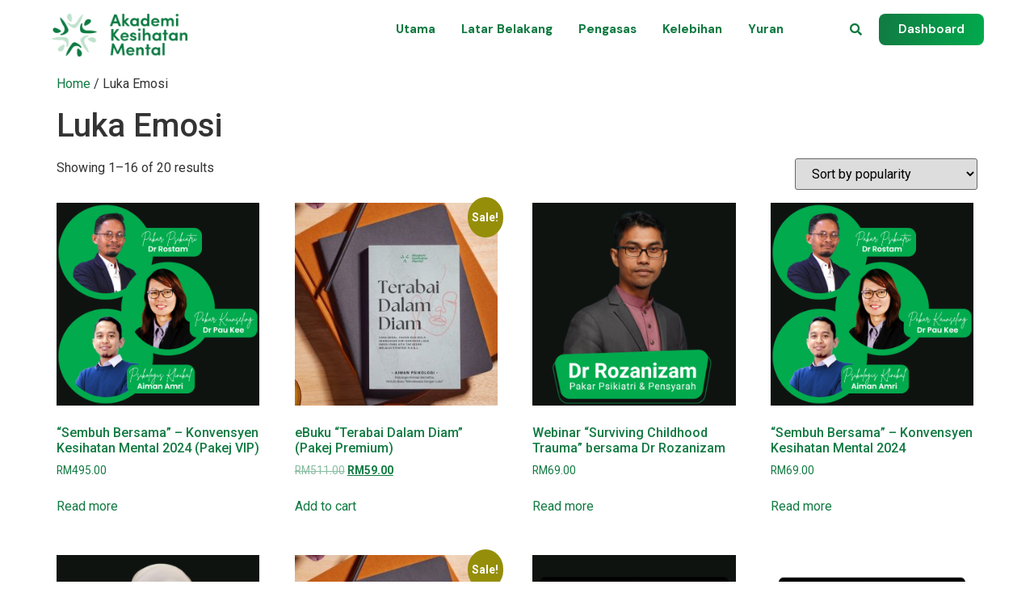

--- FILE ---
content_type: text/html; charset=UTF-8
request_url: https://akademi.aimanpsikologi.com/product-category/luka-emosi/
body_size: 22125
content:
<!doctype html>
<html lang="en-US">
<head>
	<meta charset="UTF-8">
	<meta name="viewport" content="width=device-width, initial-scale=1">
	<link rel="profile" href="https://gmpg.org/xfn/11">
	<title>Luka Emosi &#8211; Akademi Kesihatan Mental</title>
<meta name='robots' content='max-image-preview:large' />
<link rel="alternate" type="application/rss+xml" title="Akademi Kesihatan Mental &raquo; Feed" href="https://akademi.aimanpsikologi.com/feed/" />
<link rel="alternate" type="application/rss+xml" title="Akademi Kesihatan Mental &raquo; Comments Feed" href="https://akademi.aimanpsikologi.com/comments/feed/" />
<link rel="alternate" type="application/rss+xml" title="Akademi Kesihatan Mental &raquo; Luka Emosi Category Feed" href="https://akademi.aimanpsikologi.com/product-category/luka-emosi/feed/" />
<style id='wp-img-auto-sizes-contain-inline-css'>
img:is([sizes=auto i],[sizes^="auto," i]){contain-intrinsic-size:3000px 1500px}
/*# sourceURL=wp-img-auto-sizes-contain-inline-css */
</style>
<link rel='stylesheet' id='formidable-css' href='https://akademi.aimanpsikologi.com/wp-content/plugins/formidable/css/formidableforms.css?ver=6102257' media='all' />
<link rel='stylesheet' id='wc-blocks-integration-css' href='https://akademi.aimanpsikologi.com/wp-content/plugins/woocommerce-subscriptions/vendor/woocommerce/subscriptions-core/build/index.css?ver=6.5.0' media='all' />
<style id='wp-emoji-styles-inline-css'>

	img.wp-smiley, img.emoji {
		display: inline !important;
		border: none !important;
		box-shadow: none !important;
		height: 1em !important;
		width: 1em !important;
		margin: 0 0.07em !important;
		vertical-align: -0.1em !important;
		background: none !important;
		padding: 0 !important;
	}
/*# sourceURL=wp-emoji-styles-inline-css */
</style>
<link rel='stylesheet' id='wp-block-library-css' href='https://akademi.aimanpsikologi.com/wp-includes/css/dist/block-library/style.min.css?ver=6.9' media='all' />
<link rel='stylesheet' id='wc-blocks-style-css' href='https://akademi.aimanpsikologi.com/wp-content/plugins/woocommerce/assets/client/blocks/wc-blocks.css?ver=wc-9.6.3' media='all' />
<style id='global-styles-inline-css'>
:root{--wp--preset--aspect-ratio--square: 1;--wp--preset--aspect-ratio--4-3: 4/3;--wp--preset--aspect-ratio--3-4: 3/4;--wp--preset--aspect-ratio--3-2: 3/2;--wp--preset--aspect-ratio--2-3: 2/3;--wp--preset--aspect-ratio--16-9: 16/9;--wp--preset--aspect-ratio--9-16: 9/16;--wp--preset--color--black: #000000;--wp--preset--color--cyan-bluish-gray: #abb8c3;--wp--preset--color--white: #ffffff;--wp--preset--color--pale-pink: #f78da7;--wp--preset--color--vivid-red: #cf2e2e;--wp--preset--color--luminous-vivid-orange: #ff6900;--wp--preset--color--luminous-vivid-amber: #fcb900;--wp--preset--color--light-green-cyan: #7bdcb5;--wp--preset--color--vivid-green-cyan: #00d084;--wp--preset--color--pale-cyan-blue: #8ed1fc;--wp--preset--color--vivid-cyan-blue: #0693e3;--wp--preset--color--vivid-purple: #9b51e0;--wp--preset--gradient--vivid-cyan-blue-to-vivid-purple: linear-gradient(135deg,rgb(6,147,227) 0%,rgb(155,81,224) 100%);--wp--preset--gradient--light-green-cyan-to-vivid-green-cyan: linear-gradient(135deg,rgb(122,220,180) 0%,rgb(0,208,130) 100%);--wp--preset--gradient--luminous-vivid-amber-to-luminous-vivid-orange: linear-gradient(135deg,rgb(252,185,0) 0%,rgb(255,105,0) 100%);--wp--preset--gradient--luminous-vivid-orange-to-vivid-red: linear-gradient(135deg,rgb(255,105,0) 0%,rgb(207,46,46) 100%);--wp--preset--gradient--very-light-gray-to-cyan-bluish-gray: linear-gradient(135deg,rgb(238,238,238) 0%,rgb(169,184,195) 100%);--wp--preset--gradient--cool-to-warm-spectrum: linear-gradient(135deg,rgb(74,234,220) 0%,rgb(151,120,209) 20%,rgb(207,42,186) 40%,rgb(238,44,130) 60%,rgb(251,105,98) 80%,rgb(254,248,76) 100%);--wp--preset--gradient--blush-light-purple: linear-gradient(135deg,rgb(255,206,236) 0%,rgb(152,150,240) 100%);--wp--preset--gradient--blush-bordeaux: linear-gradient(135deg,rgb(254,205,165) 0%,rgb(254,45,45) 50%,rgb(107,0,62) 100%);--wp--preset--gradient--luminous-dusk: linear-gradient(135deg,rgb(255,203,112) 0%,rgb(199,81,192) 50%,rgb(65,88,208) 100%);--wp--preset--gradient--pale-ocean: linear-gradient(135deg,rgb(255,245,203) 0%,rgb(182,227,212) 50%,rgb(51,167,181) 100%);--wp--preset--gradient--electric-grass: linear-gradient(135deg,rgb(202,248,128) 0%,rgb(113,206,126) 100%);--wp--preset--gradient--midnight: linear-gradient(135deg,rgb(2,3,129) 0%,rgb(40,116,252) 100%);--wp--preset--font-size--small: 13px;--wp--preset--font-size--medium: 20px;--wp--preset--font-size--large: 36px;--wp--preset--font-size--x-large: 42px;--wp--preset--font-family--inter: "Inter", sans-serif;--wp--preset--font-family--cardo: Cardo;--wp--preset--spacing--20: 0.44rem;--wp--preset--spacing--30: 0.67rem;--wp--preset--spacing--40: 1rem;--wp--preset--spacing--50: 1.5rem;--wp--preset--spacing--60: 2.25rem;--wp--preset--spacing--70: 3.38rem;--wp--preset--spacing--80: 5.06rem;--wp--preset--shadow--natural: 6px 6px 9px rgba(0, 0, 0, 0.2);--wp--preset--shadow--deep: 12px 12px 50px rgba(0, 0, 0, 0.4);--wp--preset--shadow--sharp: 6px 6px 0px rgba(0, 0, 0, 0.2);--wp--preset--shadow--outlined: 6px 6px 0px -3px rgb(255, 255, 255), 6px 6px rgb(0, 0, 0);--wp--preset--shadow--crisp: 6px 6px 0px rgb(0, 0, 0);}:where(.is-layout-flex){gap: 0.5em;}:where(.is-layout-grid){gap: 0.5em;}body .is-layout-flex{display: flex;}.is-layout-flex{flex-wrap: wrap;align-items: center;}.is-layout-flex > :is(*, div){margin: 0;}body .is-layout-grid{display: grid;}.is-layout-grid > :is(*, div){margin: 0;}:where(.wp-block-columns.is-layout-flex){gap: 2em;}:where(.wp-block-columns.is-layout-grid){gap: 2em;}:where(.wp-block-post-template.is-layout-flex){gap: 1.25em;}:where(.wp-block-post-template.is-layout-grid){gap: 1.25em;}.has-black-color{color: var(--wp--preset--color--black) !important;}.has-cyan-bluish-gray-color{color: var(--wp--preset--color--cyan-bluish-gray) !important;}.has-white-color{color: var(--wp--preset--color--white) !important;}.has-pale-pink-color{color: var(--wp--preset--color--pale-pink) !important;}.has-vivid-red-color{color: var(--wp--preset--color--vivid-red) !important;}.has-luminous-vivid-orange-color{color: var(--wp--preset--color--luminous-vivid-orange) !important;}.has-luminous-vivid-amber-color{color: var(--wp--preset--color--luminous-vivid-amber) !important;}.has-light-green-cyan-color{color: var(--wp--preset--color--light-green-cyan) !important;}.has-vivid-green-cyan-color{color: var(--wp--preset--color--vivid-green-cyan) !important;}.has-pale-cyan-blue-color{color: var(--wp--preset--color--pale-cyan-blue) !important;}.has-vivid-cyan-blue-color{color: var(--wp--preset--color--vivid-cyan-blue) !important;}.has-vivid-purple-color{color: var(--wp--preset--color--vivid-purple) !important;}.has-black-background-color{background-color: var(--wp--preset--color--black) !important;}.has-cyan-bluish-gray-background-color{background-color: var(--wp--preset--color--cyan-bluish-gray) !important;}.has-white-background-color{background-color: var(--wp--preset--color--white) !important;}.has-pale-pink-background-color{background-color: var(--wp--preset--color--pale-pink) !important;}.has-vivid-red-background-color{background-color: var(--wp--preset--color--vivid-red) !important;}.has-luminous-vivid-orange-background-color{background-color: var(--wp--preset--color--luminous-vivid-orange) !important;}.has-luminous-vivid-amber-background-color{background-color: var(--wp--preset--color--luminous-vivid-amber) !important;}.has-light-green-cyan-background-color{background-color: var(--wp--preset--color--light-green-cyan) !important;}.has-vivid-green-cyan-background-color{background-color: var(--wp--preset--color--vivid-green-cyan) !important;}.has-pale-cyan-blue-background-color{background-color: var(--wp--preset--color--pale-cyan-blue) !important;}.has-vivid-cyan-blue-background-color{background-color: var(--wp--preset--color--vivid-cyan-blue) !important;}.has-vivid-purple-background-color{background-color: var(--wp--preset--color--vivid-purple) !important;}.has-black-border-color{border-color: var(--wp--preset--color--black) !important;}.has-cyan-bluish-gray-border-color{border-color: var(--wp--preset--color--cyan-bluish-gray) !important;}.has-white-border-color{border-color: var(--wp--preset--color--white) !important;}.has-pale-pink-border-color{border-color: var(--wp--preset--color--pale-pink) !important;}.has-vivid-red-border-color{border-color: var(--wp--preset--color--vivid-red) !important;}.has-luminous-vivid-orange-border-color{border-color: var(--wp--preset--color--luminous-vivid-orange) !important;}.has-luminous-vivid-amber-border-color{border-color: var(--wp--preset--color--luminous-vivid-amber) !important;}.has-light-green-cyan-border-color{border-color: var(--wp--preset--color--light-green-cyan) !important;}.has-vivid-green-cyan-border-color{border-color: var(--wp--preset--color--vivid-green-cyan) !important;}.has-pale-cyan-blue-border-color{border-color: var(--wp--preset--color--pale-cyan-blue) !important;}.has-vivid-cyan-blue-border-color{border-color: var(--wp--preset--color--vivid-cyan-blue) !important;}.has-vivid-purple-border-color{border-color: var(--wp--preset--color--vivid-purple) !important;}.has-vivid-cyan-blue-to-vivid-purple-gradient-background{background: var(--wp--preset--gradient--vivid-cyan-blue-to-vivid-purple) !important;}.has-light-green-cyan-to-vivid-green-cyan-gradient-background{background: var(--wp--preset--gradient--light-green-cyan-to-vivid-green-cyan) !important;}.has-luminous-vivid-amber-to-luminous-vivid-orange-gradient-background{background: var(--wp--preset--gradient--luminous-vivid-amber-to-luminous-vivid-orange) !important;}.has-luminous-vivid-orange-to-vivid-red-gradient-background{background: var(--wp--preset--gradient--luminous-vivid-orange-to-vivid-red) !important;}.has-very-light-gray-to-cyan-bluish-gray-gradient-background{background: var(--wp--preset--gradient--very-light-gray-to-cyan-bluish-gray) !important;}.has-cool-to-warm-spectrum-gradient-background{background: var(--wp--preset--gradient--cool-to-warm-spectrum) !important;}.has-blush-light-purple-gradient-background{background: var(--wp--preset--gradient--blush-light-purple) !important;}.has-blush-bordeaux-gradient-background{background: var(--wp--preset--gradient--blush-bordeaux) !important;}.has-luminous-dusk-gradient-background{background: var(--wp--preset--gradient--luminous-dusk) !important;}.has-pale-ocean-gradient-background{background: var(--wp--preset--gradient--pale-ocean) !important;}.has-electric-grass-gradient-background{background: var(--wp--preset--gradient--electric-grass) !important;}.has-midnight-gradient-background{background: var(--wp--preset--gradient--midnight) !important;}.has-small-font-size{font-size: var(--wp--preset--font-size--small) !important;}.has-medium-font-size{font-size: var(--wp--preset--font-size--medium) !important;}.has-large-font-size{font-size: var(--wp--preset--font-size--large) !important;}.has-x-large-font-size{font-size: var(--wp--preset--font-size--x-large) !important;}
/*# sourceURL=global-styles-inline-css */
</style>

<style id='classic-theme-styles-inline-css'>
/*! This file is auto-generated */
.wp-block-button__link{color:#fff;background-color:#32373c;border-radius:9999px;box-shadow:none;text-decoration:none;padding:calc(.667em + 2px) calc(1.333em + 2px);font-size:1.125em}.wp-block-file__button{background:#32373c;color:#fff;text-decoration:none}
/*# sourceURL=/wp-includes/css/classic-themes.min.css */
</style>
<link rel='stylesheet' id='tutor-prism-css-css' href='https://akademi.aimanpsikologi.com/wp-content/plugins/tutor-pro/assets/lib/codesample/prism.css?ver=3.2.2' media='all' />
<link rel='stylesheet' id='tutor-pro-front-css' href='https://akademi.aimanpsikologi.com/wp-content/plugins/tutor-pro/assets/css/front.css?ver=3.2.2' media='all' />
<link rel='stylesheet' id='tutor-icon-css' href='https://akademi.aimanpsikologi.com/wp-content/plugins/tutor/assets/css/tutor-icon.min.css?ver=3.2.2' media='all' />
<link rel='stylesheet' id='tutor-css' href='https://akademi.aimanpsikologi.com/wp-content/plugins/tutor/assets/css/tutor.min.css?ver=3.2.2' media='all' />
<link rel='stylesheet' id='tutor-frontend-css' href='https://akademi.aimanpsikologi.com/wp-content/plugins/tutor/assets/css/tutor-front.min.css?ver=3.2.2' media='all' />
<style id='tutor-frontend-inline-css'>
.mce-notification.mce-notification-error{display: none !important;}
:root{--tutor-color-primary:#117a42;--tutor-color-primary-rgb:17, 122, 66;--tutor-color-primary-hover:#01aa4d;--tutor-color-primary-hover-rgb:1, 170, 77;--tutor-body-color:#212327;--tutor-body-color-rgb:33, 35, 39;--tutor-border-color:#cdcfd5;--tutor-border-color-rgb:205, 207, 213;--tutor-color-gray:#b9f9d6;--tutor-color-gray-rgb:185, 249, 214;}
/*# sourceURL=tutor-frontend-inline-css */
</style>
<link rel='stylesheet' id='tutor-course-bundle-frontend-css' href='https://akademi.aimanpsikologi.com/wp-content/plugins/tutor-pro/addons/course-bundle/assets/css/frontend.css?ver=3.2.2' media='all' />
<link rel='stylesheet' id='tutor-course-bundle-common-css' href='https://akademi.aimanpsikologi.com/wp-content/plugins/tutor-pro/addons/course-bundle/assets/css/common.css?ver=3.2.2' media='all' />
<link rel='stylesheet' id='woocommerce-layout-css' href='https://akademi.aimanpsikologi.com/wp-content/plugins/woocommerce/assets/css/woocommerce-layout.css?ver=9.6.3' media='all' />
<link rel='stylesheet' id='woocommerce-smallscreen-css' href='https://akademi.aimanpsikologi.com/wp-content/plugins/woocommerce/assets/css/woocommerce-smallscreen.css?ver=9.6.3' media='only screen and (max-width: 768px)' />
<link rel='stylesheet' id='woocommerce-general-css' href='https://akademi.aimanpsikologi.com/wp-content/plugins/woocommerce/assets/css/woocommerce.css?ver=9.6.3' media='all' />
<style id='woocommerce-inline-inline-css'>
.woocommerce form .form-row .required { visibility: visible; }
/*# sourceURL=woocommerce-inline-inline-css */
</style>
<link rel='stylesheet' id='affwp-forms-css' href='https://akademi.aimanpsikologi.com/wp-content/plugins/affiliate-wp/assets/css/forms.min.css?ver=2.27.8' media='all' />
<link rel='stylesheet' id='dashicons-css' href='https://akademi.aimanpsikologi.com/wp-includes/css/dashicons.min.css?ver=6.9' media='all' />
<link rel='stylesheet' id='brands-styles-css' href='https://akademi.aimanpsikologi.com/wp-content/plugins/woocommerce/assets/css/brands.css?ver=9.6.3' media='all' />
<link rel='stylesheet' id='hello-elementor-css' href='https://akademi.aimanpsikologi.com/wp-content/themes/hello-elementor/style.min.css?ver=3.1.1' media='all' />
<link rel='stylesheet' id='hello-elementor-theme-style-css' href='https://akademi.aimanpsikologi.com/wp-content/themes/hello-elementor/theme.min.css?ver=3.1.1' media='all' />
<link rel='stylesheet' id='hello-elementor-header-footer-css' href='https://akademi.aimanpsikologi.com/wp-content/themes/hello-elementor/header-footer.min.css?ver=3.1.1' media='all' />
<link rel='stylesheet' id='elementor-frontend-css' href='https://akademi.aimanpsikologi.com/wp-content/uploads/elementor/css/custom-frontend.min.css?ver=1768788290' media='all' />
<link rel='stylesheet' id='elementor-post-6-css' href='https://akademi.aimanpsikologi.com/wp-content/uploads/elementor/css/post-6.css?ver=1768788290' media='all' />
<link rel='stylesheet' id='widget-image-css' href='https://akademi.aimanpsikologi.com/wp-content/plugins/elementor/assets/css/widget-image.min.css?ver=3.27.2' media='all' />
<link rel='stylesheet' id='widget-nav-menu-css' href='https://akademi.aimanpsikologi.com/wp-content/uploads/elementor/css/custom-pro-widget-nav-menu.min.css?ver=1768788290' media='all' />
<link rel='stylesheet' id='widget-search-form-css' href='https://akademi.aimanpsikologi.com/wp-content/plugins/elementor-pro/assets/css/widget-search-form.min.css?ver=3.25.2' media='all' />
<link rel='stylesheet' id='elementor-icons-shared-0-css' href='https://akademi.aimanpsikologi.com/wp-content/plugins/elementor/assets/lib/font-awesome/css/fontawesome.min.css?ver=5.15.3' media='all' />
<link rel='stylesheet' id='elementor-icons-fa-solid-css' href='https://akademi.aimanpsikologi.com/wp-content/plugins/elementor/assets/lib/font-awesome/css/solid.min.css?ver=5.15.3' media='all' />
<link rel='stylesheet' id='widget-icon-list-css' href='https://akademi.aimanpsikologi.com/wp-content/uploads/elementor/css/custom-widget-icon-list.min.css?ver=1768788290' media='all' />
<link rel='stylesheet' id='widget-heading-css' href='https://akademi.aimanpsikologi.com/wp-content/plugins/elementor/assets/css/widget-heading.min.css?ver=3.27.2' media='all' />
<link rel='stylesheet' id='widget-form-css' href='https://akademi.aimanpsikologi.com/wp-content/plugins/elementor-pro/assets/css/widget-form.min.css?ver=3.25.2' media='all' />
<link rel='stylesheet' id='elementor-icons-css' href='https://akademi.aimanpsikologi.com/wp-content/plugins/elementor/assets/lib/eicons/css/elementor-icons.min.css?ver=5.35.0' media='all' />
<link rel='stylesheet' id='e-popup-style-css' href='https://akademi.aimanpsikologi.com/wp-content/plugins/elementor-pro/assets/css/conditionals/popup.min.css?ver=3.25.2' media='all' />
<link rel='stylesheet' id='elementor-post-24321-css' href='https://akademi.aimanpsikologi.com/wp-content/uploads/elementor/css/post-24321.css?ver=1768788290' media='all' />
<link rel='stylesheet' id='fluentform-elementor-widget-css' href='https://akademi.aimanpsikologi.com/wp-content/plugins/fluentform/assets/css/fluent-forms-elementor-widget.css?ver=6.0.4' media='all' />
<link rel='stylesheet' id='elementor-post-24867-css' href='https://akademi.aimanpsikologi.com/wp-content/uploads/elementor/css/post-24867.css?ver=1768788291' media='all' />
<link rel='stylesheet' id='fkcart-style-css' href='https://akademi.aimanpsikologi.com/wp-content/plugins/cart-for-woocommerce/assets/css/style.min.css?ver=1.8.1' media='all' />
<style id='fkcart-style-inline-css'>

		:root {
			--fkcart-primary-bg-color: #117a42;
			--fkcart-primary-font-color: #ffffff;
			--fkcart-primary-text-color: #24272d;
			--fkcart-secondary-text-color: #24272dbe;
			--fkcart-strike-through-price-text-color: #24272d;
			--fkcart-accent-color: #117a42;
			--fkcart-border-color: #eaeaec;
			--fkcart-error-color: #B00C0C;
			--fkcart-error-bg-color: #FFF0F0;
			--fkcart-reward-color: #f1b51e;
			
			--fkcart-progress-bar-icon-color: #353030;
			--fkcart-progress-bar-active-icon-color: #ffffff;
			--fkcart-progress-bar-bg-color-active-icon: #2DA815;
			--fkcart-progress-bar-active-color: #2DA815;
			
			--fkcart-bg-color: #ffffff;
			--fkcart-slider-desktop-width: 420px;
			--fkcart-slider-mobile-width: 100%;
			--fkcart-animation-duration: 0.4s;
			--fkcart-panel-color:#f4fff9;
			--fkcart-color-black: #000000;
			--fkcart-success-color: #5BA238;
			--fkcart-success-bg-color: #EFF6EB;
			--fkcart-toggle-bg-color: #ffffff;
			--fkcart-toggle-icon-color: #353030;
			--fkcart-toggle-count-bg-color: #cf2e2e;
			--fkcart-toggle-count-font-color: #ffffff;
			--fkcart-progressbar-active-color: #117a42;
			
			--fkcart-toggle-border-radius: 50%;
			--fkcart-toggle-size: 36;
			--fkcart-border-radius: 3px; 
			--fkcart-menu-icon-size: 35px;
			--fkcart-menu-text-size: 16px;
		}
/*# sourceURL=fkcart-style-inline-css */
</style>
<link rel='stylesheet' id='google-fonts-1-css' href='https://fonts.googleapis.com/css?family=DM+Sans%3A100%2C100italic%2C200%2C200italic%2C300%2C300italic%2C400%2C400italic%2C500%2C500italic%2C600%2C600italic%2C700%2C700italic%2C800%2C800italic%2C900%2C900italic%7CManrope%3A100%2C100italic%2C200%2C200italic%2C300%2C300italic%2C400%2C400italic%2C500%2C500italic%2C600%2C600italic%2C700%2C700italic%2C800%2C800italic%2C900%2C900italic%7CRoboto%3A100%2C100italic%2C200%2C200italic%2C300%2C300italic%2C400%2C400italic%2C500%2C500italic%2C600%2C600italic%2C700%2C700italic%2C800%2C800italic%2C900%2C900italic&#038;display=swap&#038;ver=6.9' media='all' />
<link rel="preconnect" href="https://fonts.gstatic.com/" crossorigin><script type="text/template" id="tmpl-variation-template">
	<div class="woocommerce-variation-description">{{{ data.variation.variation_description }}}</div>
	<div class="woocommerce-variation-price">{{{ data.variation.price_html }}}</div>
	<div class="woocommerce-variation-availability">{{{ data.variation.availability_html }}}</div>
</script>
<script type="text/template" id="tmpl-unavailable-variation-template">
	<p role="alert">Sorry, this product is unavailable. Please choose a different combination.</p>
</script>
<script id="wfco-utm-tracking-js-extra">
var wffnUtm = {"utc_offset":"480","site_url":"https://akademi.aimanpsikologi.com","genericParamEvents":"{\"user_roles\":\"guest\",\"plugin\":\"Funnel Builder\"}","cookieKeys":["flt","timezone","is_mobile","browser","fbclid","gclid","referrer","fl_url","utm_source","utm_medium","utm_campaign","utm_term","utm_content"],"excludeDomain":["paypal.com","klarna.com","quickpay.net"]};
//# sourceURL=wfco-utm-tracking-js-extra
</script>
<script src="https://akademi.aimanpsikologi.com/wp-content/plugins/wp-marketing-automations/woofunnels/assets/js/utm-tracker.min.js?ver=1.10.12.59" id="wfco-utm-tracking-js" defer data-wp-strategy="defer"></script>
<script src="https://akademi.aimanpsikologi.com/wp-includes/js/jquery/jquery.min.js?ver=3.7.1" id="jquery-core-js"></script>
<script src="https://akademi.aimanpsikologi.com/wp-includes/js/jquery/jquery-migrate.min.js?ver=3.4.1" id="jquery-migrate-js"></script>
<script src="https://akademi.aimanpsikologi.com/wp-content/plugins/woocommerce/assets/js/jquery-blockui/jquery.blockUI.min.js?ver=2.7.0-wc.9.6.3" id="jquery-blockui-js" defer data-wp-strategy="defer"></script>
<script id="wc-add-to-cart-js-extra">
var wc_add_to_cart_params = {"ajax_url":"/wp-admin/admin-ajax.php","wc_ajax_url":"/?wc-ajax=%%endpoint%%","i18n_view_cart":"View cart","cart_url":"https://akademi.aimanpsikologi.com/cart/","is_cart":"","cart_redirect_after_add":"no"};
//# sourceURL=wc-add-to-cart-js-extra
</script>
<script src="https://akademi.aimanpsikologi.com/wp-content/plugins/woocommerce/assets/js/frontend/add-to-cart.min.js?ver=9.6.3" id="wc-add-to-cart-js" defer data-wp-strategy="defer"></script>
<script src="https://akademi.aimanpsikologi.com/wp-content/plugins/woocommerce/assets/js/js-cookie/js.cookie.min.js?ver=2.1.4-wc.9.6.3" id="js-cookie-js" defer data-wp-strategy="defer"></script>
<script id="woocommerce-js-extra">
var woocommerce_params = {"ajax_url":"/wp-admin/admin-ajax.php","wc_ajax_url":"/?wc-ajax=%%endpoint%%"};
//# sourceURL=woocommerce-js-extra
</script>
<script src="https://akademi.aimanpsikologi.com/wp-content/plugins/woocommerce/assets/js/frontend/woocommerce.min.js?ver=9.6.3" id="woocommerce-js" defer data-wp-strategy="defer"></script>
<script id="jquery-cookie-js-extra">
var affwp_scripts = {"ajaxurl":"https://akademi.aimanpsikologi.com/wp-admin/admin-ajax.php"};
//# sourceURL=jquery-cookie-js-extra
</script>
<script src="https://akademi.aimanpsikologi.com/wp-content/plugins/woocommerce/assets/js/jquery-cookie/jquery.cookie.min.js?ver=1.4.1-wc.9.6.3" id="jquery-cookie-js" data-wp-strategy="defer"></script>
<script id="affwp-tracking-js-extra">
var affwp_debug_vars = {"integrations":{"elementor":"Elementor","formidablepro":"Formidable Pro","woocommerce":"WooCommerce"},"version":"2.27.8","currency":"MYR","ref_cookie":"affwp_ref","visit_cookie":"affwp_ref_visit_id","campaign_cookie":"affwp_campaign"};
//# sourceURL=affwp-tracking-js-extra
</script>
<script src="https://akademi.aimanpsikologi.com/wp-content/plugins/affiliate-wp/assets/js/tracking.min.js?ver=2.27.8" id="affwp-tracking-js"></script>
<script id="wffn-tracking-js-extra">
var wffnTracking = {"pixel":{"id":"1231432064323261","settings":{"page_view":"1"},"data":[],"conversion_api":true,"fb_advanced":[]},"ga":{"id":"","settings":{"page_view":"1"},"data":[]},"gad":{"id":"","settings":{"page_view":"1"},"data":[]},"tiktok":{"id":"","settings":{"page_view":""},"data":[],"advanced":[]},"pint":{"id":"","settings":{"page_view":""},"data":[]},"snapchat":{"id":"","settings":{"page_view":"","user_email":""},"data":[]},"ajax_endpoint":"https://akademi.aimanpsikologi.com/wp-admin/admin-ajax.php","pending_events":[],"should_render":"1","is_delay":"0"};
//# sourceURL=wffn-tracking-js-extra
</script>
<script src="https://akademi.aimanpsikologi.com/wp-content/plugins/funnel-builder/assets/live/js/tracks.min.js?ver=3.10.2" id="wffn-tracking-js" defer data-wp-strategy="defer"></script>
<script id="wc-single-product-js-extra">
var wc_single_product_params = {"i18n_required_rating_text":"Please select a rating","i18n_product_gallery_trigger_text":"View full-screen image gallery","review_rating_required":"yes","flexslider":{"rtl":false,"animation":"slide","smoothHeight":true,"directionNav":false,"controlNav":"thumbnails","slideshow":false,"animationSpeed":500,"animationLoop":false,"allowOneSlide":false},"zoom_enabled":"1","zoom_options":[],"photoswipe_enabled":"1","photoswipe_options":{"shareEl":false,"closeOnScroll":false,"history":false,"hideAnimationDuration":0,"showAnimationDuration":0},"flexslider_enabled":"1"};
//# sourceURL=wc-single-product-js-extra
</script>
<script src="https://akademi.aimanpsikologi.com/wp-content/plugins/woocommerce/assets/js/frontend/single-product.min.js?ver=9.6.3" id="wc-single-product-js" defer data-wp-strategy="defer"></script>
<script src="https://akademi.aimanpsikologi.com/wp-includes/js/underscore.min.js?ver=1.13.7" id="underscore-js"></script>
<script id="wp-util-js-extra">
var _wpUtilSettings = {"ajax":{"url":"/wp-admin/admin-ajax.php"}};
//# sourceURL=wp-util-js-extra
</script>
<script src="https://akademi.aimanpsikologi.com/wp-includes/js/wp-util.min.js?ver=6.9" id="wp-util-js"></script>
<script id="wc-add-to-cart-variation-js-extra">
var wc_add_to_cart_variation_params = {"wc_ajax_url":"/?wc-ajax=%%endpoint%%","i18n_no_matching_variations_text":"Sorry, no products matched your selection. Please choose a different combination.","i18n_make_a_selection_text":"Please select some product options before adding this product to your cart.","i18n_unavailable_text":"Sorry, this product is unavailable. Please choose a different combination.","i18n_reset_alert_text":"Your selection has been reset. Please select some product options before adding this product to your cart."};
//# sourceURL=wc-add-to-cart-variation-js-extra
</script>
<script src="https://akademi.aimanpsikologi.com/wp-content/plugins/woocommerce/assets/js/frontend/add-to-cart-variation.min.js?ver=9.6.3" id="wc-add-to-cart-variation-js" defer data-wp-strategy="defer"></script>
<link rel="https://api.w.org/" href="https://akademi.aimanpsikologi.com/wp-json/" /><link rel="alternate" title="JSON" type="application/json" href="https://akademi.aimanpsikologi.com/wp-json/wp/v2/product_cat/123" /><link rel="EditURI" type="application/rsd+xml" title="RSD" href="https://akademi.aimanpsikologi.com/xmlrpc.php?rsd" />
<meta name="generator" content="WordPress 6.9" />
<meta name="generator" content="TutorLMS 3.2.2" />
<meta name="generator" content="WooCommerce 9.6.3" />
		<script type="text/javascript">
				(function(c,l,a,r,i,t,y){
					c[a]=c[a]||function(){(c[a].q=c[a].q||[]).push(arguments)};t=l.createElement(r);t.async=1;
					t.src="https://www.clarity.ms/tag/"+i+"?ref=wordpress";y=l.getElementsByTagName(r)[0];y.parentNode.insertBefore(t,y);
				})(window, document, "clarity", "script", "n22tfd3pop");
		</script>
				<script type="text/javascript">
		var AFFWP = AFFWP || {};
		AFFWP.referral_var = 'aff';
		AFFWP.expiration = 7;
		AFFWP.debug = 0;


		AFFWP.referral_credit_last = 0;
		</script>
<script>document.documentElement.className += " js";</script>
	<noscript><style>.woocommerce-product-gallery{ opacity: 1 !important; }</style></noscript>
	<meta name="generator" content="Elementor 3.27.2; features: additional_custom_breakpoints; settings: css_print_method-external, google_font-enabled, font_display-swap">
			<style>
				.e-con.e-parent:nth-of-type(n+4):not(.e-lazyloaded):not(.e-no-lazyload),
				.e-con.e-parent:nth-of-type(n+4):not(.e-lazyloaded):not(.e-no-lazyload) * {
					background-image: none !important;
				}
				@media screen and (max-height: 1024px) {
					.e-con.e-parent:nth-of-type(n+3):not(.e-lazyloaded):not(.e-no-lazyload),
					.e-con.e-parent:nth-of-type(n+3):not(.e-lazyloaded):not(.e-no-lazyload) * {
						background-image: none !important;
					}
				}
				@media screen and (max-height: 640px) {
					.e-con.e-parent:nth-of-type(n+2):not(.e-lazyloaded):not(.e-no-lazyload),
					.e-con.e-parent:nth-of-type(n+2):not(.e-lazyloaded):not(.e-no-lazyload) * {
						background-image: none !important;
					}
				}
			</style>
			<style class='wp-fonts-local'>
@font-face{font-family:Inter;font-style:normal;font-weight:300 900;font-display:fallback;src:url('https://akademi.aimanpsikologi.com/wp-content/plugins/woocommerce/assets/fonts/Inter-VariableFont_slnt,wght.woff2') format('woff2');font-stretch:normal;}
@font-face{font-family:Cardo;font-style:normal;font-weight:400;font-display:fallback;src:url('https://akademi.aimanpsikologi.com/wp-content/plugins/woocommerce/assets/fonts/cardo_normal_400.woff2') format('woff2');}
</style>
<link rel="icon" href="https://akademi.aimanpsikologi.com/wp-content/uploads/2023/08/AKM-Logo-Colour-Favicon-100x100.png" sizes="32x32" />
<link rel="icon" href="https://akademi.aimanpsikologi.com/wp-content/uploads/2023/08/AKM-Logo-Colour-Favicon.png" sizes="192x192" />
<link rel="apple-touch-icon" href="https://akademi.aimanpsikologi.com/wp-content/uploads/2023/08/AKM-Logo-Colour-Favicon.png" />
<meta name="msapplication-TileImage" content="https://akademi.aimanpsikologi.com/wp-content/uploads/2023/08/AKM-Logo-Colour-Favicon.png" />
		<style id="wp-custom-css">
			a { color: #117A42; }		</style>
		</head>
<body class="archive tax-product_cat term-luka-emosi term-123 wp-custom-logo wp-theme-hello-elementor theme-hello-elementor tutor-lms woocommerce woocommerce-page woocommerce-no-js elementor-default elementor-kit-6">


<a class="skip-link screen-reader-text" href="#content">Skip to content</a>

		<header data-elementor-type="header" data-elementor-id="24321" class="elementor elementor-24321 elementor-location-header" data-elementor-post-type="elementor_library">
					<header class="elementor-section elementor-top-section elementor-element elementor-element-2df450b3 elementor-section-full_width elementor-section-height-min-height elementor-section-height-default elementor-section-items-middle" data-id="2df450b3" data-element_type="section" data-settings="{&quot;background_background&quot;:&quot;classic&quot;}">
						<div class="elementor-container elementor-column-gap-default">
					<div class="elementor-column elementor-col-33 elementor-top-column elementor-element elementor-element-5024fc32" data-id="5024fc32" data-element_type="column">
			<div class="elementor-widget-wrap elementor-element-populated">
						<div class="elementor-element elementor-element-1899946 elementor-widget-tablet_extra__width-initial elementor-widget-laptop__width-initial elementor-widget-mobile__width-initial elementor-widget elementor-widget-theme-site-logo elementor-widget-image" data-id="1899946" data-element_type="widget" data-widget_type="theme-site-logo.default">
				<div class="elementor-widget-container">
											<a href="https://akademi.aimanpsikologi.com">
			<img fetchpriority="high" width="3379" height="1081" src="https://akademi.aimanpsikologi.com/wp-content/uploads/2024/06/Logo-AKM-Center-Colour-Secondary-Transparent.png" class="attachment-full size-full wp-image-25732" alt="" srcset="https://akademi.aimanpsikologi.com/wp-content/uploads/2024/06/Logo-AKM-Center-Colour-Secondary-Transparent.png 3379w, https://akademi.aimanpsikologi.com/wp-content/uploads/2024/06/Logo-AKM-Center-Colour-Secondary-Transparent-300x96.png 300w, https://akademi.aimanpsikologi.com/wp-content/uploads/2024/06/Logo-AKM-Center-Colour-Secondary-Transparent-1024x328.png 1024w, https://akademi.aimanpsikologi.com/wp-content/uploads/2024/06/Logo-AKM-Center-Colour-Secondary-Transparent-768x246.png 768w, https://akademi.aimanpsikologi.com/wp-content/uploads/2024/06/Logo-AKM-Center-Colour-Secondary-Transparent-1536x491.png 1536w, https://akademi.aimanpsikologi.com/wp-content/uploads/2024/06/Logo-AKM-Center-Colour-Secondary-Transparent-2048x655.png 2048w, https://akademi.aimanpsikologi.com/wp-content/uploads/2024/06/Logo-AKM-Center-Colour-Secondary-Transparent-600x192.png 600w" sizes="(max-width: 3379px) 100vw, 3379px" />				</a>
											</div>
				</div>
					</div>
		</div>
				<div class="elementor-column elementor-col-33 elementor-top-column elementor-element elementor-element-3431973" data-id="3431973" data-element_type="column">
			<div class="elementor-widget-wrap elementor-element-populated">
						<div class="elementor-element elementor-element-6f1ece4 elementor-nav-menu__align-end elementor-widget__width-initial elementor-nav-menu--stretch elementor-nav-menu__text-align-center elementor-widget-tablet__width-initial elementor-widget-tablet_extra__width-initial elementor-widget-laptop__width-initial elementor-widget-mobile__width-initial elementor-widget-mobile_extra__width-initial elementor-nav-menu--dropdown-tablet elementor-nav-menu--toggle elementor-nav-menu--burger elementor-widget elementor-widget-nav-menu" data-id="6f1ece4" data-element_type="widget" data-settings="{&quot;full_width&quot;:&quot;stretch&quot;,&quot;layout&quot;:&quot;horizontal&quot;,&quot;submenu_icon&quot;:{&quot;value&quot;:&quot;&lt;i class=\&quot;fas fa-caret-down\&quot;&gt;&lt;\/i&gt;&quot;,&quot;library&quot;:&quot;fa-solid&quot;},&quot;toggle&quot;:&quot;burger&quot;}" data-widget_type="nav-menu.default">
				<div class="elementor-widget-container">
								<nav aria-label="Menu" class="elementor-nav-menu--main elementor-nav-menu__container elementor-nav-menu--layout-horizontal e--pointer-none">
				<ul id="menu-1-6f1ece4" class="elementor-nav-menu"><li class="menu-item menu-item-type-post_type menu-item-object-page menu-item-home menu-item-25513"><a href="https://akademi.aimanpsikologi.com/" onClick="return true" class="elementor-item">Utama</a></li>
<li class="menu-item menu-item-type-post_type menu-item-object-page menu-item-24056"><a href="https://akademi.aimanpsikologi.com/mengenai/" onClick="return true" class="elementor-item">Latar Belakang</a></li>
<li class="menu-item menu-item-type-post_type menu-item-object-page menu-item-25509"><a href="https://akademi.aimanpsikologi.com/pengasas/" onClick="return true" class="elementor-item">Pengasas</a></li>
<li class="menu-item menu-item-type-post_type menu-item-object-page menu-item-25511"><a href="https://akademi.aimanpsikologi.com/kelebihan/" onClick="return true" class="elementor-item">Kelebihan</a></li>
<li class="menu-item menu-item-type-custom menu-item-object-custom menu-item-30571"><a href="https://akademi.aimanpsikologi.com/sp/yuran-keahlian/" onClick="return true" class="elementor-item">Yuran</a></li>
</ul>			</nav>
					<div class="elementor-menu-toggle" role="button" tabindex="0" aria-label="Menu Toggle" aria-expanded="false">
			<i aria-hidden="true" role="presentation" class="elementor-menu-toggle__icon--open eicon-menu-bar"></i><i aria-hidden="true" role="presentation" class="elementor-menu-toggle__icon--close eicon-close"></i>			<span class="elementor-screen-only">Menu</span>
		</div>
					<nav class="elementor-nav-menu--dropdown elementor-nav-menu__container" aria-hidden="true">
				<ul id="menu-2-6f1ece4" class="elementor-nav-menu"><li class="menu-item menu-item-type-post_type menu-item-object-page menu-item-home menu-item-25513"><a href="https://akademi.aimanpsikologi.com/" onClick="return true" class="elementor-item" tabindex="-1">Utama</a></li>
<li class="menu-item menu-item-type-post_type menu-item-object-page menu-item-24056"><a href="https://akademi.aimanpsikologi.com/mengenai/" onClick="return true" class="elementor-item" tabindex="-1">Latar Belakang</a></li>
<li class="menu-item menu-item-type-post_type menu-item-object-page menu-item-25509"><a href="https://akademi.aimanpsikologi.com/pengasas/" onClick="return true" class="elementor-item" tabindex="-1">Pengasas</a></li>
<li class="menu-item menu-item-type-post_type menu-item-object-page menu-item-25511"><a href="https://akademi.aimanpsikologi.com/kelebihan/" onClick="return true" class="elementor-item" tabindex="-1">Kelebihan</a></li>
<li class="menu-item menu-item-type-custom menu-item-object-custom menu-item-30571"><a href="https://akademi.aimanpsikologi.com/sp/yuran-keahlian/" onClick="return true" class="elementor-item" tabindex="-1">Yuran</a></li>
</ul>			</nav>
						</div>
				</div>
					</div>
		</div>
				<div class="elementor-column elementor-col-33 elementor-top-column elementor-element elementor-element-95c0902" data-id="95c0902" data-element_type="column">
			<div class="elementor-widget-wrap elementor-element-populated">
						<div class="elementor-element elementor-element-7472101 elementor-search-form--skin-full_screen elementor-widget-laptop__width-initial elementor-widget-tablet_extra__width-initial elementor-widget-tablet__width-initial elementor-widget elementor-widget-search-form" data-id="7472101" data-element_type="widget" data-settings="{&quot;skin&quot;:&quot;full_screen&quot;}" data-widget_type="search-form.default">
				<div class="elementor-widget-container">
							<search role="search">
			<form class="elementor-search-form" action="https://akademi.aimanpsikologi.com" method="get">
												<div class="elementor-search-form__toggle" tabindex="0" role="button">
					<i aria-hidden="true" class="fas fa-search"></i>					<span class="elementor-screen-only">Search</span>
				</div>
								<div class="elementor-search-form__container">
					<label class="elementor-screen-only" for="elementor-search-form-7472101">Search</label>

					
					<input id="elementor-search-form-7472101" placeholder="Search..." class="elementor-search-form__input" type="search" name="s" value="">
					
					
										<div class="dialog-lightbox-close-button dialog-close-button" role="button" tabindex="0">
						<i aria-hidden="true" class="eicon-close"></i>						<span class="elementor-screen-only">Close this search box.</span>
					</div>
									</div>
			</form>
		</search>
						</div>
				</div>
				<div class="elementor-element elementor-element-2834bc1f elementor-widget__width-auto elementor-widget-tablet_extra__width-initial elementor-tablet-align-right elementor-mobile-align-center elementor-widget-tablet__width-initial elementor-widget-mobile__width-initial elementor-align-center elementor-widget-laptop__width-initial elementor-widget-mobile_extra__width-initial elementor-widget elementor-widget-button" data-id="2834bc1f" data-element_type="widget" data-widget_type="button.default">
				<div class="elementor-widget-container">
									<div class="elementor-button-wrapper">
					<a class="elementor-button elementor-button-link elementor-size-sm" href="https://akademi.aimanpsikologi.com/log-masuk">
						<span class="elementor-button-content-wrapper">
									<span class="elementor-button-text">Dashboard</span>
					</span>
					</a>
				</div>
								</div>
				</div>
					</div>
		</div>
					</div>
		</header>
				</header>
		<div id="primary" class="content-area"><main id="main" class="site-main" role="main"><nav class="woocommerce-breadcrumb" aria-label="Breadcrumb"><a href="https://akademi.aimanpsikologi.com">Home</a>&nbsp;&#47;&nbsp;Luka Emosi</nav><header class="woocommerce-products-header">
			<h1 class="woocommerce-products-header__title page-title">Luka Emosi</h1>
	
	</header>
<div class="woocommerce-notices-wrapper"></div><p class="woocommerce-result-count" role="alert" aria-relevant="all" data-is-sorted-by="true">
	Showing 1&ndash;16 of 20 results<span class="screen-reader-text">Sorted by popularity</span></p>
<form class="woocommerce-ordering" method="get">
	<select name="orderby" class="orderby" aria-label="Shop order">
					<option value="popularity"  selected='selected'>Sort by popularity</option>
					<option value="rating" >Sort by average rating</option>
					<option value="date" >Sort by latest</option>
					<option value="price" >Sort by price: low to high</option>
					<option value="price-desc" >Sort by price: high to low</option>
			</select>
	<input type="hidden" name="paged" value="1" />
	</form>
<ul class="products columns-4">
<li class="product type-product post-29405 status-publish first outofstock product_cat-kesihatan-mental product_cat-konvensyen product_cat-luka-emosi has-post-thumbnail virtual sold-individually purchasable product-type-simple">
	<a href="https://akademi.aimanpsikologi.com/product/kkm24-vip/" class="woocommerce-LoopProduct-link woocommerce-loop-product__link"><img width="300" height="300" src="https://akademi.aimanpsikologi.com/wp-content/uploads/2024/09/Speaker-KKM2024-300x300.png" class="attachment-woocommerce_thumbnail size-woocommerce_thumbnail" alt="" decoding="async" srcset="https://akademi.aimanpsikologi.com/wp-content/uploads/2024/09/Speaker-KKM2024-300x300.png 300w, https://akademi.aimanpsikologi.com/wp-content/uploads/2024/09/Speaker-KKM2024-1024x1024.png 1024w, https://akademi.aimanpsikologi.com/wp-content/uploads/2024/09/Speaker-KKM2024-150x150.png 150w, https://akademi.aimanpsikologi.com/wp-content/uploads/2024/09/Speaker-KKM2024-768x768.png 768w, https://akademi.aimanpsikologi.com/wp-content/uploads/2024/09/Speaker-KKM2024-600x600.png 600w, https://akademi.aimanpsikologi.com/wp-content/uploads/2024/09/Speaker-KKM2024-100x100.png 100w, https://akademi.aimanpsikologi.com/wp-content/uploads/2024/09/Speaker-KKM2024.png 1080w" sizes="(max-width: 300px) 100vw, 300px" /><h2 class="woocommerce-loop-product__title">&#8220;Sembuh Bersama&#8221; &#8211; Konvensyen Kesihatan Mental 2024 (Pakej VIP)</h2>
	<span class="price"><span class="woocommerce-Price-amount amount"><bdi><span class="woocommerce-Price-currencySymbol">&#82;&#77;</span>495.00</bdi></span></span>
</a><a href="https://akademi.aimanpsikologi.com/product/kkm24-vip/" aria-describedby="woocommerce_loop_add_to_cart_link_describedby_29405" data-quantity="1" class="button product_type_simple" data-product_id="29405" data-product_sku="" aria-label="Read more about &ldquo;&quot;Sembuh Bersama&quot; - Konvensyen Kesihatan Mental 2024 (Pakej VIP)&rdquo;" rel="nofollow" data-success_message="">Read more</a>	<span id="woocommerce_loop_add_to_cart_link_describedby_29405" class="screen-reader-text">
			</span>
</li>
<li class="product type-product post-35980 status-publish instock product_cat-jurnal product_cat-luka-emosi has-post-thumbnail sale virtual sold-individually purchasable product-type-simple">
	<a href="https://akademi.aimanpsikologi.com/product/terabai-premium/" class="woocommerce-LoopProduct-link woocommerce-loop-product__link">
	<span class="onsale">Sale!</span>
	<img width="300" height="300" src="https://akademi.aimanpsikologi.com/wp-content/uploads/2025/05/WhatsApp-Image-2025-05-12-at-7.34.55-PM-300x300.jpeg" class="attachment-woocommerce_thumbnail size-woocommerce_thumbnail" alt="" decoding="async" srcset="https://akademi.aimanpsikologi.com/wp-content/uploads/2025/05/WhatsApp-Image-2025-05-12-at-7.34.55-PM-300x300.jpeg 300w, https://akademi.aimanpsikologi.com/wp-content/uploads/2025/05/WhatsApp-Image-2025-05-12-at-7.34.55-PM-150x150.jpeg 150w, https://akademi.aimanpsikologi.com/wp-content/uploads/2025/05/WhatsApp-Image-2025-05-12-at-7.34.55-PM-768x768.jpeg 768w, https://akademi.aimanpsikologi.com/wp-content/uploads/2025/05/WhatsApp-Image-2025-05-12-at-7.34.55-PM-600x600.jpeg 600w, https://akademi.aimanpsikologi.com/wp-content/uploads/2025/05/WhatsApp-Image-2025-05-12-at-7.34.55-PM-100x100.jpeg 100w, https://akademi.aimanpsikologi.com/wp-content/uploads/2025/05/WhatsApp-Image-2025-05-12-at-7.34.55-PM.jpeg 1000w" sizes="(max-width: 300px) 100vw, 300px" /><h2 class="woocommerce-loop-product__title">eBuku &#8220;Terabai Dalam Diam&#8221; (Pakej Premium)</h2>
	<span class="price"><del aria-hidden="true"><span class="woocommerce-Price-amount amount"><bdi><span class="woocommerce-Price-currencySymbol">&#82;&#77;</span>511.00</bdi></span></del> <span class="screen-reader-text">Original price was: &#082;&#077;511.00.</span><ins aria-hidden="true"><span class="woocommerce-Price-amount amount"><bdi><span class="woocommerce-Price-currencySymbol">&#82;&#77;</span>59.00</bdi></span></ins><span class="screen-reader-text">Current price is: &#082;&#077;59.00.</span></span>
</a><a href="?add-to-cart=35980" aria-describedby="woocommerce_loop_add_to_cart_link_describedby_35980" data-quantity="1" class="button product_type_simple add_to_cart_button ajax_add_to_cart" data-product_id="35980" data-product_sku="" aria-label="Add to cart: &ldquo;eBuku &quot;Terabai Dalam Diam&quot; (Pakej Premium)&rdquo;" rel="nofollow" data-success_message="&ldquo;eBuku &quot;Terabai Dalam Diam&quot; (Pakej Premium)&rdquo; has been added to your cart">Add to cart</a>	<span id="woocommerce_loop_add_to_cart_link_describedby_35980" class="screen-reader-text">
			</span>
</li>
<li class="product type-product post-26175 status-publish outofstock product_cat-kesihatan-mental product_cat-luka-emosi has-post-thumbnail virtual sold-individually purchasable product-type-simple">
	<a href="https://akademi.aimanpsikologi.com/product/surviving-childhood-trauma/" class="woocommerce-LoopProduct-link woocommerce-loop-product__link"><img loading="lazy" width="300" height="300" src="https://akademi.aimanpsikologi.com/wp-content/uploads/2024/07/Bahan-Webinar-AKM-300x300.png" class="attachment-woocommerce_thumbnail size-woocommerce_thumbnail" alt="" decoding="async" srcset="https://akademi.aimanpsikologi.com/wp-content/uploads/2024/07/Bahan-Webinar-AKM-300x300.png 300w, https://akademi.aimanpsikologi.com/wp-content/uploads/2024/07/Bahan-Webinar-AKM-1024x1024.png 1024w, https://akademi.aimanpsikologi.com/wp-content/uploads/2024/07/Bahan-Webinar-AKM-150x150.png 150w, https://akademi.aimanpsikologi.com/wp-content/uploads/2024/07/Bahan-Webinar-AKM-768x768.png 768w, https://akademi.aimanpsikologi.com/wp-content/uploads/2024/07/Bahan-Webinar-AKM-600x600.png 600w, https://akademi.aimanpsikologi.com/wp-content/uploads/2024/07/Bahan-Webinar-AKM-100x100.png 100w, https://akademi.aimanpsikologi.com/wp-content/uploads/2024/07/Bahan-Webinar-AKM.png 1080w" sizes="(max-width: 300px) 100vw, 300px" /><h2 class="woocommerce-loop-product__title">Webinar &#8220;Surviving Childhood Trauma&#8221; bersama Dr Rozanizam</h2>
	<span class="price"><span class="woocommerce-Price-amount amount"><bdi><span class="woocommerce-Price-currencySymbol">&#82;&#77;</span>69.00</bdi></span></span>
</a><a href="https://akademi.aimanpsikologi.com/product/surviving-childhood-trauma/" aria-describedby="woocommerce_loop_add_to_cart_link_describedby_26175" data-quantity="1" class="button product_type_simple" data-product_id="26175" data-product_sku="" aria-label="Read more about &ldquo;Webinar &quot;Surviving Childhood Trauma&quot; bersama Dr Rozanizam&rdquo;" rel="nofollow" data-success_message="">Read more</a>	<span id="woocommerce_loop_add_to_cart_link_describedby_26175" class="screen-reader-text">
			</span>
</li>
<li class="product type-product post-29403 status-publish last outofstock product_cat-kesihatan-mental product_cat-konvensyen product_cat-luka-emosi has-post-thumbnail virtual sold-individually purchasable product-type-simple">
	<a href="https://akademi.aimanpsikologi.com/product/kkm24/" class="woocommerce-LoopProduct-link woocommerce-loop-product__link"><img width="300" height="300" src="https://akademi.aimanpsikologi.com/wp-content/uploads/2024/09/Speaker-KKM2024-300x300.png" class="attachment-woocommerce_thumbnail size-woocommerce_thumbnail" alt="" decoding="async" srcset="https://akademi.aimanpsikologi.com/wp-content/uploads/2024/09/Speaker-KKM2024-300x300.png 300w, https://akademi.aimanpsikologi.com/wp-content/uploads/2024/09/Speaker-KKM2024-1024x1024.png 1024w, https://akademi.aimanpsikologi.com/wp-content/uploads/2024/09/Speaker-KKM2024-150x150.png 150w, https://akademi.aimanpsikologi.com/wp-content/uploads/2024/09/Speaker-KKM2024-768x768.png 768w, https://akademi.aimanpsikologi.com/wp-content/uploads/2024/09/Speaker-KKM2024-600x600.png 600w, https://akademi.aimanpsikologi.com/wp-content/uploads/2024/09/Speaker-KKM2024-100x100.png 100w, https://akademi.aimanpsikologi.com/wp-content/uploads/2024/09/Speaker-KKM2024.png 1080w" sizes="(max-width: 300px) 100vw, 300px" /><h2 class="woocommerce-loop-product__title">&#8220;Sembuh Bersama&#8221; &#8211; Konvensyen Kesihatan Mental 2024</h2>
	<span class="price"><span class="woocommerce-Price-amount amount"><bdi><span class="woocommerce-Price-currencySymbol">&#82;&#77;</span>69.00</bdi></span></span>
</a><a href="https://akademi.aimanpsikologi.com/product/kkm24/" aria-describedby="woocommerce_loop_add_to_cart_link_describedby_29403" data-quantity="1" class="button product_type_simple" data-product_id="29403" data-product_sku="" aria-label="Read more about &ldquo;&quot;Sembuh Bersama&quot; - Konvensyen Kesihatan Mental 2024&rdquo;" rel="nofollow" data-success_message="">Read more</a>	<span id="woocommerce_loop_add_to_cart_link_describedby_29403" class="screen-reader-text">
			</span>
</li>
<li class="product type-product post-26720 status-publish first outofstock product_cat-kesihatan-mental product_cat-luka-emosi has-post-thumbnail virtual sold-individually purchasable product-type-simple">
	<a href="https://akademi.aimanpsikologi.com/product/webinar-difficult-people-dr-melissa/" class="woocommerce-LoopProduct-link woocommerce-loop-product__link"><img loading="lazy" width="300" height="300" src="https://akademi.aimanpsikologi.com/wp-content/uploads/2024/08/Cover-Dr-Melissa-300x300.png" class="attachment-woocommerce_thumbnail size-woocommerce_thumbnail" alt="" decoding="async" srcset="https://akademi.aimanpsikologi.com/wp-content/uploads/2024/08/Cover-Dr-Melissa-300x300.png 300w, https://akademi.aimanpsikologi.com/wp-content/uploads/2024/08/Cover-Dr-Melissa-1024x1024.png 1024w, https://akademi.aimanpsikologi.com/wp-content/uploads/2024/08/Cover-Dr-Melissa-150x150.png 150w, https://akademi.aimanpsikologi.com/wp-content/uploads/2024/08/Cover-Dr-Melissa-768x768.png 768w, https://akademi.aimanpsikologi.com/wp-content/uploads/2024/08/Cover-Dr-Melissa-600x600.png 600w, https://akademi.aimanpsikologi.com/wp-content/uploads/2024/08/Cover-Dr-Melissa-100x100.png 100w, https://akademi.aimanpsikologi.com/wp-content/uploads/2024/08/Cover-Dr-Melissa.png 1080w" sizes="(max-width: 300px) 100vw, 300px" /><h2 class="woocommerce-loop-product__title">Webinar &#8220;Growing Up With Difficult People&#8221; bersama Dr Melissa</h2>
	<span class="price"><span class="woocommerce-Price-amount amount"><bdi><span class="woocommerce-Price-currencySymbol">&#82;&#77;</span>39.00</bdi></span></span>
</a><a href="https://akademi.aimanpsikologi.com/product/webinar-difficult-people-dr-melissa/" aria-describedby="woocommerce_loop_add_to_cart_link_describedby_26720" data-quantity="1" class="button product_type_simple" data-product_id="26720" data-product_sku="" aria-label="Read more about &ldquo;Webinar &quot;Growing Up With Difficult People&quot; bersama Dr Melissa&rdquo;" rel="nofollow" data-success_message="">Read more</a>	<span id="woocommerce_loop_add_to_cart_link_describedby_26720" class="screen-reader-text">
			</span>
</li>
<li class="product type-product post-35977 status-publish instock product_cat-jurnal product_cat-luka-emosi has-post-thumbnail sale virtual sold-individually purchasable product-type-simple">
	<a href="https://akademi.aimanpsikologi.com/product/terabai-basic/" class="woocommerce-LoopProduct-link woocommerce-loop-product__link">
	<span class="onsale">Sale!</span>
	<img width="300" height="300" src="https://akademi.aimanpsikologi.com/wp-content/uploads/2025/05/WhatsApp-Image-2025-05-12-at-7.34.55-PM-300x300.jpeg" class="attachment-woocommerce_thumbnail size-woocommerce_thumbnail" alt="" decoding="async" srcset="https://akademi.aimanpsikologi.com/wp-content/uploads/2025/05/WhatsApp-Image-2025-05-12-at-7.34.55-PM-300x300.jpeg 300w, https://akademi.aimanpsikologi.com/wp-content/uploads/2025/05/WhatsApp-Image-2025-05-12-at-7.34.55-PM-150x150.jpeg 150w, https://akademi.aimanpsikologi.com/wp-content/uploads/2025/05/WhatsApp-Image-2025-05-12-at-7.34.55-PM-768x768.jpeg 768w, https://akademi.aimanpsikologi.com/wp-content/uploads/2025/05/WhatsApp-Image-2025-05-12-at-7.34.55-PM-600x600.jpeg 600w, https://akademi.aimanpsikologi.com/wp-content/uploads/2025/05/WhatsApp-Image-2025-05-12-at-7.34.55-PM-100x100.jpeg 100w, https://akademi.aimanpsikologi.com/wp-content/uploads/2025/05/WhatsApp-Image-2025-05-12-at-7.34.55-PM.jpeg 1000w" sizes="(max-width: 300px) 100vw, 300px" /><h2 class="woocommerce-loop-product__title">eBuku &#8220;Terabai Dalam Diam&#8221; (Pakej Basic)</h2>
	<span class="price"><del aria-hidden="true"><span class="woocommerce-Price-amount amount"><bdi><span class="woocommerce-Price-currencySymbol">&#82;&#77;</span>206.00</bdi></span></del> <span class="screen-reader-text">Original price was: &#082;&#077;206.00.</span><ins aria-hidden="true"><span class="woocommerce-Price-amount amount"><bdi><span class="woocommerce-Price-currencySymbol">&#82;&#77;</span>29.00</bdi></span></ins><span class="screen-reader-text">Current price is: &#082;&#077;29.00.</span></span>
</a><a href="?add-to-cart=35977" aria-describedby="woocommerce_loop_add_to_cart_link_describedby_35977" data-quantity="1" class="button product_type_simple add_to_cart_button ajax_add_to_cart" data-product_id="35977" data-product_sku="" aria-label="Add to cart: &ldquo;eBuku &quot;Terabai Dalam Diam&quot; (Pakej Basic)&rdquo;" rel="nofollow" data-success_message="&ldquo;eBuku &quot;Terabai Dalam Diam&quot; (Pakej Basic)&rdquo; has been added to your cart">Add to cart</a>	<span id="woocommerce_loop_add_to_cart_link_describedby_35977" class="screen-reader-text">
			</span>
</li>
<li class="product type-product post-26841 status-publish instock product_cat-kesihatan-mental product_cat-luka-emosi has-post-thumbnail virtual sold-individually purchasable product-type-simple">
	<a href="https://akademi.aimanpsikologi.com/product/rakaman-webinar-surviving-childhood-trauma-bersama-dr-rozanizam/" class="woocommerce-LoopProduct-link woocommerce-loop-product__link"><img loading="lazy" width="300" height="300" src="https://akademi.aimanpsikologi.com/wp-content/uploads/2024/07/Bahan-Webinar-AKM-5-300x300.png" class="attachment-woocommerce_thumbnail size-woocommerce_thumbnail" alt="" decoding="async" srcset="https://akademi.aimanpsikologi.com/wp-content/uploads/2024/07/Bahan-Webinar-AKM-5-300x300.png 300w, https://akademi.aimanpsikologi.com/wp-content/uploads/2024/07/Bahan-Webinar-AKM-5-1024x1024.png 1024w, https://akademi.aimanpsikologi.com/wp-content/uploads/2024/07/Bahan-Webinar-AKM-5-150x150.png 150w, https://akademi.aimanpsikologi.com/wp-content/uploads/2024/07/Bahan-Webinar-AKM-5-768x768.png 768w, https://akademi.aimanpsikologi.com/wp-content/uploads/2024/07/Bahan-Webinar-AKM-5-600x600.png 600w, https://akademi.aimanpsikologi.com/wp-content/uploads/2024/07/Bahan-Webinar-AKM-5-100x100.png 100w, https://akademi.aimanpsikologi.com/wp-content/uploads/2024/07/Bahan-Webinar-AKM-5.png 1080w" sizes="(max-width: 300px) 100vw, 300px" /><h2 class="woocommerce-loop-product__title">Rakaman Webinar &#8220;Surviving Childhood Trauma&#8221; bersama Dr Rozanizam</h2>
	<span class="price"><span class="woocommerce-Price-amount amount"><bdi><span class="woocommerce-Price-currencySymbol">&#82;&#77;</span>69.00</bdi></span></span>
</a><a href="?add-to-cart=26841" aria-describedby="woocommerce_loop_add_to_cart_link_describedby_26841" data-quantity="1" class="button product_type_simple add_to_cart_button ajax_add_to_cart" data-product_id="26841" data-product_sku="" aria-label="Add to cart: &ldquo;Rakaman Webinar &quot;Surviving Childhood Trauma&quot; bersama Dr Rozanizam&rdquo;" rel="nofollow" data-success_message="&ldquo;Rakaman Webinar &quot;Surviving Childhood Trauma&quot; bersama Dr Rozanizam&rdquo; has been added to your cart">Add to cart</a>	<span id="woocommerce_loop_add_to_cart_link_describedby_26841" class="screen-reader-text">
			</span>
</li>
<li class="product type-product post-38989 status-publish last outofstock product_cat-luka-emosi product_cat-webinar-bulanan has-post-thumbnail virtual sold-individually purchasable product-type-simple">
	<a href="https://akademi.aimanpsikologi.com/product/painpower-jan26-vip/" class="woocommerce-LoopProduct-link woocommerce-loop-product__link"><img loading="lazy" width="300" height="300" src="https://akademi.aimanpsikologi.com/wp-content/uploads/2025/01/Bahan-Pelancaran-AKM-300x300.png" class="attachment-woocommerce_thumbnail size-woocommerce_thumbnail" alt="" decoding="async" srcset="https://akademi.aimanpsikologi.com/wp-content/uploads/2025/01/Bahan-Pelancaran-AKM-300x300.png 300w, https://akademi.aimanpsikologi.com/wp-content/uploads/2025/01/Bahan-Pelancaran-AKM-150x150.png 150w, https://akademi.aimanpsikologi.com/wp-content/uploads/2025/01/Bahan-Pelancaran-AKM-768x768.png 768w, https://akademi.aimanpsikologi.com/wp-content/uploads/2025/01/Bahan-Pelancaran-AKM-600x600.png 600w, https://akademi.aimanpsikologi.com/wp-content/uploads/2025/01/Bahan-Pelancaran-AKM-100x100.png 100w, https://akademi.aimanpsikologi.com/wp-content/uploads/2025/01/Bahan-Pelancaran-AKM.png 810w" sizes="(max-width: 300px) 100vw, 300px" /><h2 class="woocommerce-loop-product__title">Webinar From Pain To Power (Pakej VIP) &#8211; Januari 2026</h2>
	<span class="price"><span class="woocommerce-Price-amount amount"><bdi><span class="woocommerce-Price-currencySymbol">&#82;&#77;</span>1,112.00</bdi></span></span>
</a><a href="https://akademi.aimanpsikologi.com/product/painpower-jan26-vip/" aria-describedby="woocommerce_loop_add_to_cart_link_describedby_38989" data-quantity="1" class="button product_type_simple" data-product_id="38989" data-product_sku="" aria-label="Read more about &ldquo;Webinar From Pain To Power (Pakej VIP) - Januari 2026&rdquo;" rel="nofollow" data-success_message="">Read more</a>	<span id="woocommerce_loop_add_to_cart_link_describedby_38989" class="screen-reader-text">
			</span>
</li>
<li class="product type-product post-27355 status-publish first outofstock product_cat-kesihatan-mental product_cat-luka-emosi has-post-thumbnail virtual sold-individually purchasable product-type-simple">
	<a href="https://akademi.aimanpsikologi.com/product/webinar-growing-up-with-difficult-people-bersama-dr-melissa-ads/" class="woocommerce-LoopProduct-link woocommerce-loop-product__link"><img loading="lazy" width="300" height="300" src="https://akademi.aimanpsikologi.com/wp-content/uploads/2024/08/Cover-Dr-Melissa-300x300.png" class="attachment-woocommerce_thumbnail size-woocommerce_thumbnail" alt="" decoding="async" srcset="https://akademi.aimanpsikologi.com/wp-content/uploads/2024/08/Cover-Dr-Melissa-300x300.png 300w, https://akademi.aimanpsikologi.com/wp-content/uploads/2024/08/Cover-Dr-Melissa-1024x1024.png 1024w, https://akademi.aimanpsikologi.com/wp-content/uploads/2024/08/Cover-Dr-Melissa-150x150.png 150w, https://akademi.aimanpsikologi.com/wp-content/uploads/2024/08/Cover-Dr-Melissa-768x768.png 768w, https://akademi.aimanpsikologi.com/wp-content/uploads/2024/08/Cover-Dr-Melissa-600x600.png 600w, https://akademi.aimanpsikologi.com/wp-content/uploads/2024/08/Cover-Dr-Melissa-100x100.png 100w, https://akademi.aimanpsikologi.com/wp-content/uploads/2024/08/Cover-Dr-Melissa.png 1080w" sizes="(max-width: 300px) 100vw, 300px" /><h2 class="woocommerce-loop-product__title">&#8220;Growing Up With Difficult People&#8221; &#8211; Webinar bersama Dr Melissa</h2>
	<span class="price"><span class="woocommerce-Price-amount amount"><bdi><span class="woocommerce-Price-currencySymbol">&#82;&#77;</span>39.00</bdi></span></span>
</a><a href="https://akademi.aimanpsikologi.com/product/webinar-growing-up-with-difficult-people-bersama-dr-melissa-ads/" aria-describedby="woocommerce_loop_add_to_cart_link_describedby_27355" data-quantity="1" class="button product_type_simple" data-product_id="27355" data-product_sku="" aria-label="Read more about &ldquo;&quot;Growing Up With Difficult People&quot; - Webinar bersama Dr Melissa&rdquo;" rel="nofollow" data-success_message="">Read more</a>	<span id="woocommerce_loop_add_to_cart_link_describedby_27355" class="screen-reader-text">
			</span>
</li>
<li class="product type-product post-38987 status-publish outofstock product_cat-luka-emosi product_cat-webinar-bulanan has-post-thumbnail virtual sold-individually purchasable product-type-simple">
	<a href="https://akademi.aimanpsikologi.com/product/painpower-jan26/" class="woocommerce-LoopProduct-link woocommerce-loop-product__link"><img loading="lazy" width="300" height="300" src="https://akademi.aimanpsikologi.com/wp-content/uploads/2025/01/Bahan-Pelancaran-AKM-300x300.png" class="attachment-woocommerce_thumbnail size-woocommerce_thumbnail" alt="" decoding="async" srcset="https://akademi.aimanpsikologi.com/wp-content/uploads/2025/01/Bahan-Pelancaran-AKM-300x300.png 300w, https://akademi.aimanpsikologi.com/wp-content/uploads/2025/01/Bahan-Pelancaran-AKM-150x150.png 150w, https://akademi.aimanpsikologi.com/wp-content/uploads/2025/01/Bahan-Pelancaran-AKM-768x768.png 768w, https://akademi.aimanpsikologi.com/wp-content/uploads/2025/01/Bahan-Pelancaran-AKM-600x600.png 600w, https://akademi.aimanpsikologi.com/wp-content/uploads/2025/01/Bahan-Pelancaran-AKM-100x100.png 100w, https://akademi.aimanpsikologi.com/wp-content/uploads/2025/01/Bahan-Pelancaran-AKM.png 810w" sizes="(max-width: 300px) 100vw, 300px" /><h2 class="woocommerce-loop-product__title">Webinar From Pain To Power &#8211; Januari 2026</h2>
	<span class="price"><span class="woocommerce-Price-amount amount"><bdi><span class="woocommerce-Price-currencySymbol">&#82;&#77;</span>349.00</bdi></span></span>
</a><a href="https://akademi.aimanpsikologi.com/product/painpower-jan26/" aria-describedby="woocommerce_loop_add_to_cart_link_describedby_38987" data-quantity="1" class="button product_type_simple" data-product_id="38987" data-product_sku="" aria-label="Read more about &ldquo;Webinar From Pain To Power - Januari 2026&rdquo;" rel="nofollow" data-success_message="">Read more</a>	<span id="woocommerce_loop_add_to_cart_link_describedby_38987" class="screen-reader-text">
			</span>
</li>
<li class="product type-product post-32784 status-publish outofstock product_cat-luka-emosi product_cat-webinar-bulanan has-post-thumbnail virtual sold-individually purchasable product-type-simple">
	<a href="https://akademi.aimanpsikologi.com/product/webinar-from-pain-to-power/" class="woocommerce-LoopProduct-link woocommerce-loop-product__link"><img loading="lazy" width="300" height="300" src="https://akademi.aimanpsikologi.com/wp-content/uploads/2025/01/Bahan-Pelancaran-AKM-300x300.png" class="attachment-woocommerce_thumbnail size-woocommerce_thumbnail" alt="" decoding="async" srcset="https://akademi.aimanpsikologi.com/wp-content/uploads/2025/01/Bahan-Pelancaran-AKM-300x300.png 300w, https://akademi.aimanpsikologi.com/wp-content/uploads/2025/01/Bahan-Pelancaran-AKM-150x150.png 150w, https://akademi.aimanpsikologi.com/wp-content/uploads/2025/01/Bahan-Pelancaran-AKM-768x768.png 768w, https://akademi.aimanpsikologi.com/wp-content/uploads/2025/01/Bahan-Pelancaran-AKM-600x600.png 600w, https://akademi.aimanpsikologi.com/wp-content/uploads/2025/01/Bahan-Pelancaran-AKM-100x100.png 100w, https://akademi.aimanpsikologi.com/wp-content/uploads/2025/01/Bahan-Pelancaran-AKM.png 810w" sizes="(max-width: 300px) 100vw, 300px" /><h2 class="woocommerce-loop-product__title">Webinar From Pain To Power</h2>
	<span class="price"><span class="woocommerce-Price-amount amount"><bdi><span class="woocommerce-Price-currencySymbol">&#82;&#77;</span>349.00</bdi></span></span>
</a><a href="https://akademi.aimanpsikologi.com/product/webinar-from-pain-to-power/" aria-describedby="woocommerce_loop_add_to_cart_link_describedby_32784" data-quantity="1" class="button product_type_simple" data-product_id="32784" data-product_sku="" aria-label="Read more about &ldquo;Webinar From Pain To Power&rdquo;" rel="nofollow" data-success_message="">Read more</a>	<span id="woocommerce_loop_add_to_cart_link_describedby_32784" class="screen-reader-text">
			</span>
</li>
<li class="product type-product post-32788 status-publish last outofstock product_cat-luka-emosi product_cat-webinar-bulanan has-post-thumbnail virtual sold-individually purchasable product-type-simple">
	<a href="https://akademi.aimanpsikologi.com/product/webinar-from-pain-to-power-vip/" class="woocommerce-LoopProduct-link woocommerce-loop-product__link"><img loading="lazy" width="300" height="300" src="https://akademi.aimanpsikologi.com/wp-content/uploads/2025/01/Bahan-Pelancaran-AKM-300x300.png" class="attachment-woocommerce_thumbnail size-woocommerce_thumbnail" alt="" decoding="async" srcset="https://akademi.aimanpsikologi.com/wp-content/uploads/2025/01/Bahan-Pelancaran-AKM-300x300.png 300w, https://akademi.aimanpsikologi.com/wp-content/uploads/2025/01/Bahan-Pelancaran-AKM-150x150.png 150w, https://akademi.aimanpsikologi.com/wp-content/uploads/2025/01/Bahan-Pelancaran-AKM-768x768.png 768w, https://akademi.aimanpsikologi.com/wp-content/uploads/2025/01/Bahan-Pelancaran-AKM-600x600.png 600w, https://akademi.aimanpsikologi.com/wp-content/uploads/2025/01/Bahan-Pelancaran-AKM-100x100.png 100w, https://akademi.aimanpsikologi.com/wp-content/uploads/2025/01/Bahan-Pelancaran-AKM.png 810w" sizes="(max-width: 300px) 100vw, 300px" /><h2 class="woocommerce-loop-product__title">Webinar From Pain To Power (Pakej VIP)</h2>
	<span class="price"><span class="woocommerce-Price-amount amount"><bdi><span class="woocommerce-Price-currencySymbol">&#82;&#77;</span>645.00</bdi></span></span>
</a><a href="https://akademi.aimanpsikologi.com/product/webinar-from-pain-to-power-vip/" aria-describedby="woocommerce_loop_add_to_cart_link_describedby_32788" data-quantity="1" class="button product_type_simple" data-product_id="32788" data-product_sku="" aria-label="Read more about &ldquo;Webinar From Pain To Power (Pakej VIP)&rdquo;" rel="nofollow" data-success_message="">Read more</a>	<span id="woocommerce_loop_add_to_cart_link_describedby_32788" class="screen-reader-text">
			</span>
</li>
<li class="product type-product post-36477 status-publish first outofstock product_cat-luka-emosi product_cat-webinar-bulanan has-post-thumbnail virtual sold-individually purchasable product-type-simple">
	<a href="https://akademi.aimanpsikologi.com/product/pain-to-power-julai25/" class="woocommerce-LoopProduct-link woocommerce-loop-product__link"><img loading="lazy" width="300" height="300" src="https://akademi.aimanpsikologi.com/wp-content/uploads/2025/01/Bahan-Pelancaran-AKM-300x300.png" class="attachment-woocommerce_thumbnail size-woocommerce_thumbnail" alt="" decoding="async" srcset="https://akademi.aimanpsikologi.com/wp-content/uploads/2025/01/Bahan-Pelancaran-AKM-300x300.png 300w, https://akademi.aimanpsikologi.com/wp-content/uploads/2025/01/Bahan-Pelancaran-AKM-150x150.png 150w, https://akademi.aimanpsikologi.com/wp-content/uploads/2025/01/Bahan-Pelancaran-AKM-768x768.png 768w, https://akademi.aimanpsikologi.com/wp-content/uploads/2025/01/Bahan-Pelancaran-AKM-600x600.png 600w, https://akademi.aimanpsikologi.com/wp-content/uploads/2025/01/Bahan-Pelancaran-AKM-100x100.png 100w, https://akademi.aimanpsikologi.com/wp-content/uploads/2025/01/Bahan-Pelancaran-AKM.png 810w" sizes="(max-width: 300px) 100vw, 300px" /><h2 class="woocommerce-loop-product__title">Webinar From Pain To Power (Pakej VIP) &#8211; Ogos 2025</h2>
	<span class="price"><span class="woocommerce-Price-amount amount"><bdi><span class="woocommerce-Price-currencySymbol">&#82;&#77;</span>645.00</bdi></span></span>
</a><a href="https://akademi.aimanpsikologi.com/product/pain-to-power-julai25/" aria-describedby="woocommerce_loop_add_to_cart_link_describedby_36477" data-quantity="1" class="button product_type_simple" data-product_id="36477" data-product_sku="" aria-label="Read more about &ldquo;Webinar From Pain To Power (Pakej VIP) - Ogos 2025&rdquo;" rel="nofollow" data-success_message="">Read more</a>	<span id="woocommerce_loop_add_to_cart_link_describedby_36477" class="screen-reader-text">
			</span>
</li>
<li class="product type-product post-36479 status-publish outofstock product_cat-luka-emosi product_cat-webinar-bulanan has-post-thumbnail virtual sold-individually purchasable product-type-simple">
	<a href="https://akademi.aimanpsikologi.com/product/pain-to-power-julai25-2/" class="woocommerce-LoopProduct-link woocommerce-loop-product__link"><img loading="lazy" width="300" height="300" src="https://akademi.aimanpsikologi.com/wp-content/uploads/2025/01/Bahan-Pelancaran-AKM-300x300.png" class="attachment-woocommerce_thumbnail size-woocommerce_thumbnail" alt="" decoding="async" srcset="https://akademi.aimanpsikologi.com/wp-content/uploads/2025/01/Bahan-Pelancaran-AKM-300x300.png 300w, https://akademi.aimanpsikologi.com/wp-content/uploads/2025/01/Bahan-Pelancaran-AKM-150x150.png 150w, https://akademi.aimanpsikologi.com/wp-content/uploads/2025/01/Bahan-Pelancaran-AKM-768x768.png 768w, https://akademi.aimanpsikologi.com/wp-content/uploads/2025/01/Bahan-Pelancaran-AKM-600x600.png 600w, https://akademi.aimanpsikologi.com/wp-content/uploads/2025/01/Bahan-Pelancaran-AKM-100x100.png 100w, https://akademi.aimanpsikologi.com/wp-content/uploads/2025/01/Bahan-Pelancaran-AKM.png 810w" sizes="(max-width: 300px) 100vw, 300px" /><h2 class="woocommerce-loop-product__title">Webinar From Pain To Power &#8211; Ogos 2025</h2>
	<span class="price"><span class="woocommerce-Price-amount amount"><bdi><span class="woocommerce-Price-currencySymbol">&#82;&#77;</span>349.00</bdi></span></span>
</a><a href="https://akademi.aimanpsikologi.com/product/pain-to-power-julai25-2/" aria-describedby="woocommerce_loop_add_to_cart_link_describedby_36479" data-quantity="1" class="button product_type_simple" data-product_id="36479" data-product_sku="" aria-label="Read more about &ldquo;Webinar From Pain To Power - Ogos 2025&rdquo;" rel="nofollow" data-success_message="">Read more</a>	<span id="woocommerce_loop_add_to_cart_link_describedby_36479" class="screen-reader-text">
			</span>
</li>
<li class="product type-product post-24242 status-publish instock product_cat-kesihatan-mental product_cat-luka-emosi has-post-thumbnail virtual sold-individually purchasable product-type-simple">
	<a href="https://akademi.aimanpsikologi.com/product/sembuh/" class="woocommerce-LoopProduct-link woocommerce-loop-product__link"><img loading="lazy" width="300" height="300" src="https://akademi.aimanpsikologi.com/wp-content/uploads/2024/05/Poster-Talk-From-Home.002-300x300.jpeg" class="attachment-woocommerce_thumbnail size-woocommerce_thumbnail" alt="" decoding="async" srcset="https://akademi.aimanpsikologi.com/wp-content/uploads/2024/05/Poster-Talk-From-Home.002-300x300.jpeg 300w, https://akademi.aimanpsikologi.com/wp-content/uploads/2024/05/Poster-Talk-From-Home.002-100x100.jpeg 100w, https://akademi.aimanpsikologi.com/wp-content/uploads/2024/05/Poster-Talk-From-Home.002-150x150.jpeg 150w" sizes="(max-width: 300px) 100vw, 300px" /><h2 class="woocommerce-loop-product__title">Kursus Sembuh &#8211; Berdamai Dengan Kecederaan Emosi Zaman Kanak-kanak</h2>
	<span class="price"><span class="woocommerce-Price-amount amount"><bdi><span class="woocommerce-Price-currencySymbol">&#82;&#77;</span>199.00</bdi></span></span>
</a><a href="?add-to-cart=24242" aria-describedby="woocommerce_loop_add_to_cart_link_describedby_24242" data-quantity="1" class="button product_type_simple add_to_cart_button ajax_add_to_cart" data-product_id="24242" data-product_sku="" aria-label="Add to cart: &ldquo;Kursus Sembuh - Berdamai Dengan Kecederaan Emosi Zaman Kanak-kanak&rdquo;" rel="nofollow" data-success_message="&ldquo;Kursus Sembuh - Berdamai Dengan Kecederaan Emosi Zaman Kanak-kanak&rdquo; has been added to your cart">Add to cart</a>	<span id="woocommerce_loop_add_to_cart_link_describedby_24242" class="screen-reader-text">
			</span>
</li>
<li class="product type-product post-24295 status-publish last instock product_cat-kesihatan-mental product_cat-luka-emosi has-post-thumbnail virtual sold-individually purchasable product-type-simple">
	<a href="https://akademi.aimanpsikologi.com/product/luka-emosi/" class="woocommerce-LoopProduct-link woocommerce-loop-product__link"><img loading="lazy" width="300" height="300" src="https://akademi.aimanpsikologi.com/wp-content/uploads/2024/05/Poster-Talk-From-Home.001-300x300.jpeg" class="attachment-woocommerce_thumbnail size-woocommerce_thumbnail" alt="" decoding="async" srcset="https://akademi.aimanpsikologi.com/wp-content/uploads/2024/05/Poster-Talk-From-Home.001-300x300.jpeg 300w, https://akademi.aimanpsikologi.com/wp-content/uploads/2024/05/Poster-Talk-From-Home.001-100x100.jpeg 100w, https://akademi.aimanpsikologi.com/wp-content/uploads/2024/05/Poster-Talk-From-Home.001-150x150.jpeg 150w" sizes="(max-width: 300px) 100vw, 300px" /><h2 class="woocommerce-loop-product__title">Rakaman Webinar Luka Emosi</h2>
	<span class="price"><span class="woocommerce-Price-amount amount"><bdi><span class="woocommerce-Price-currencySymbol">&#82;&#77;</span>159.00</bdi></span></span>
</a><a href="?add-to-cart=24295" aria-describedby="woocommerce_loop_add_to_cart_link_describedby_24295" data-quantity="1" class="button product_type_simple add_to_cart_button ajax_add_to_cart" data-product_id="24295" data-product_sku="" aria-label="Add to cart: &ldquo;Rakaman Webinar Luka Emosi&rdquo;" rel="nofollow" data-success_message="&ldquo;Rakaman Webinar Luka Emosi&rdquo; has been added to your cart">Add to cart</a>	<span id="woocommerce_loop_add_to_cart_link_describedby_24295" class="screen-reader-text">
			</span>
</li>
</ul>
<nav class="woocommerce-pagination" aria-label="Product Pagination">
	<ul class='page-numbers'>
	<li><span aria-label="Page 1" aria-current="page" class="page-numbers current">1</span></li>
	<li><a aria-label="Page 2" class="page-numbers" href="https://akademi.aimanpsikologi.com/product-category/luka-emosi/page/2/">2</a></li>
	<li><a class="next page-numbers" href="https://akademi.aimanpsikologi.com/product-category/luka-emosi/page/2/">&rarr;</a></li>
</ul>
</nav>
</main></div>		<div data-elementor-type="footer" data-elementor-id="24867" class="elementor elementor-24867 elementor-location-footer" data-elementor-post-type="elementor_library">
					<section class="elementor-section elementor-top-section elementor-element elementor-element-5d2cec78 elementor-section-full_width elementor-section-height-default elementor-section-height-default" data-id="5d2cec78" data-element_type="section" data-settings="{&quot;background_background&quot;:&quot;gradient&quot;}">
						<div class="elementor-container elementor-column-gap-wider">
					<div class="elementor-column elementor-col-25 elementor-top-column elementor-element elementor-element-78307dec" data-id="78307dec" data-element_type="column">
			<div class="elementor-widget-wrap elementor-element-populated">
						<div class="elementor-element elementor-element-dfca558 elementor-widget elementor-widget-image" data-id="dfca558" data-element_type="widget" data-widget_type="image.default">
				<div class="elementor-widget-container">
															<img loading="lazy" width="800" height="256" src="https://akademi.aimanpsikologi.com/wp-content/uploads/2024/06/Logo-AKM-Center-White-Secondary-Transparent-1024x328.png" class="attachment-large size-large wp-image-25734" alt="" srcset="https://akademi.aimanpsikologi.com/wp-content/uploads/2024/06/Logo-AKM-Center-White-Secondary-Transparent-1024x328.png 1024w, https://akademi.aimanpsikologi.com/wp-content/uploads/2024/06/Logo-AKM-Center-White-Secondary-Transparent-300x96.png 300w, https://akademi.aimanpsikologi.com/wp-content/uploads/2024/06/Logo-AKM-Center-White-Secondary-Transparent-768x246.png 768w, https://akademi.aimanpsikologi.com/wp-content/uploads/2024/06/Logo-AKM-Center-White-Secondary-Transparent-1536x492.png 1536w, https://akademi.aimanpsikologi.com/wp-content/uploads/2024/06/Logo-AKM-Center-White-Secondary-Transparent-2048x656.png 2048w, https://akademi.aimanpsikologi.com/wp-content/uploads/2024/06/Logo-AKM-Center-White-Secondary-Transparent-600x192.png 600w" sizes="(max-width: 800px) 100vw, 800px" />															</div>
				</div>
				<div class="elementor-element elementor-element-3ad5d59a elementor-tablet-align-left elementor-hidden-tablet elementor-mobile-align-left elementor-align-left elementor-icon-list--layout-traditional elementor-list-item-link-full_width elementor-widget elementor-widget-icon-list" data-id="3ad5d59a" data-element_type="widget" data-widget_type="icon-list.default">
				<div class="elementor-widget-container">
							<ul class="elementor-icon-list-items">
							<li class="elementor-icon-list-item">
											<span class="elementor-icon-list-icon">
							<i aria-hidden="true" class="fas fa-envelope"></i>						</span>
										<span class="elementor-icon-list-text">akademi@aimanpsikologi.com</span>
									</li>
								<li class="elementor-icon-list-item">
											<span class="elementor-icon-list-icon">
							<i aria-hidden="true" class="fas fa-map-marker-alt"></i>						</span>
										<span class="elementor-icon-list-text">Kajang, Selangor, Malaysia</span>
									</li>
						</ul>
						</div>
				</div>
					</div>
		</div>
				<div class="elementor-column elementor-col-25 elementor-top-column elementor-element elementor-element-4f2b8fd9" data-id="4f2b8fd9" data-element_type="column">
			<div class="elementor-widget-wrap elementor-element-populated">
						<div class="elementor-element elementor-element-4d118bc3 elementor-widget elementor-widget-heading" data-id="4d118bc3" data-element_type="widget" data-widget_type="heading.default">
				<div class="elementor-widget-container">
					<h4 class="elementor-heading-title elementor-size-default">MENGENAI</h4>				</div>
				</div>
				<div class="elementor-element elementor-element-6a398284 elementor-icon-list--layout-traditional elementor-list-item-link-full_width elementor-widget elementor-widget-icon-list" data-id="6a398284" data-element_type="widget" data-widget_type="icon-list.default">
				<div class="elementor-widget-container">
							<ul class="elementor-icon-list-items">
							<li class="elementor-icon-list-item">
											<a href="https://akademi.aimanpsikologi.com/kelebihan">

											<span class="elementor-icon-list-text">Kelebihan</span>
											</a>
									</li>
								<li class="elementor-icon-list-item">
										<span class="elementor-icon-list-text">Testimoni</span>
									</li>
								<li class="elementor-icon-list-item">
											<a href="https://akademi.aimanpsikologi.com/sp/yuran-keahlian/">

											<span class="elementor-icon-list-text">Yuran</span>
											</a>
									</li>
						</ul>
						</div>
				</div>
					</div>
		</div>
				<div class="elementor-column elementor-col-25 elementor-top-column elementor-element elementor-element-42c982c" data-id="42c982c" data-element_type="column">
			<div class="elementor-widget-wrap elementor-element-populated">
						<div class="elementor-element elementor-element-a9c3b27 elementor-widget elementor-widget-heading" data-id="a9c3b27" data-element_type="widget" data-widget_type="heading.default">
				<div class="elementor-widget-container">
					<h4 class="elementor-heading-title elementor-size-default">BAHAN</h4>				</div>
				</div>
				<div class="elementor-element elementor-element-3fe951a elementor-icon-list--layout-traditional elementor-list-item-link-full_width elementor-widget elementor-widget-icon-list" data-id="3fe951a" data-element_type="widget" data-widget_type="icon-list.default">
				<div class="elementor-widget-container">
							<ul class="elementor-icon-list-items">
							<li class="elementor-icon-list-item">
											<a href="http://akademi.aimanpsikologi.com/ujian-saringan">

											<span class="elementor-icon-list-text">Ujian Saringan</span>
											</a>
									</li>
								<li class="elementor-icon-list-item">
											<a href="https://akademi.aimanpsikologi.com/op/teknik-mengendali-tekanan/">

											<span class="elementor-icon-list-text">Kursus Percuma</span>
											</a>
									</li>
								<li class="elementor-icon-list-item">
										<span class="elementor-icon-list-text">Affiliate (akan datang)</span>
									</li>
						</ul>
						</div>
				</div>
					</div>
		</div>
				<div class="elementor-column elementor-col-25 elementor-top-column elementor-element elementor-element-1d377817 elementor-hidden-tablet_extra elementor-hidden-tablet elementor-hidden-mobile_extra elementor-hidden-mobile" data-id="1d377817" data-element_type="column">
			<div class="elementor-widget-wrap elementor-element-populated">
						<div class="elementor-element elementor-element-745ee35 elementor-widget elementor-widget-heading" data-id="745ee35" data-element_type="widget" data-widget_type="heading.default">
				<div class="elementor-widget-container">
					<h4 class="elementor-heading-title elementor-size-default">Emel MINGGUAN</h4>				</div>
				</div>
				<div class="elementor-element elementor-element-41ab8539 elementor-button-align-stretch elementor-widget elementor-widget-form" data-id="41ab8539" data-element_type="widget" data-settings="{&quot;step_next_label&quot;:&quot;Next&quot;,&quot;step_previous_label&quot;:&quot;Previous&quot;,&quot;button_width&quot;:&quot;100&quot;,&quot;step_type&quot;:&quot;number_text&quot;,&quot;step_icon_shape&quot;:&quot;circle&quot;}" data-widget_type="form.default">
				<div class="elementor-widget-container">
					    <script>
    jQuery(document).ready(function() {
      jQuery(".elementor-form").on('submit', function() {
        var submittedForm = jQuery(this);
        setTimeout(function() {
          var turnstileElement = submittedForm.find('.cf-turnstile');
          if (turnstileElement.length > 0) {
            var uniqueId = 'cf-turnstile-elementor-' + new Date().getTime();
            turnstileElement.attr('id', uniqueId);
            turnstile.reset('#' + uniqueId);
          }
        }, 2500);
      });
    });
    </script>
        		<form class="elementor-form" method="post" name="New Form">
			<input type="hidden" name="post_id" value="24867"/>
			<input type="hidden" name="form_id" value="41ab8539"/>
			<input type="hidden" name="referer_title" value="Product categories  Luka Emosi" />

			
			<div class="elementor-form-fields-wrapper elementor-labels-">
								<div class="elementor-field-type-text elementor-field-group elementor-column elementor-field-group-field_1 elementor-col-100 elementor-field-required">
												<label for="form-field-field_1" class="elementor-field-label elementor-screen-only">
								First Name							</label>
														<input size="1" type="text" name="form_fields[field_1]" id="form-field-field_1" class="elementor-field elementor-size-sm  elementor-field-textual" placeholder="Nama Panggilan" required="required" aria-required="true">
											</div>
								<div class="elementor-field-type-email elementor-field-group elementor-column elementor-field-group-email elementor-col-100 elementor-field-required">
												<label for="form-field-email" class="elementor-field-label elementor-screen-only">
								Email							</label>
														<input size="1" type="email" name="form_fields[email]" id="form-field-email" class="elementor-field elementor-size-sm  elementor-field-textual" placeholder="Alamat Emel" required="required" aria-required="true">
											</div>
								<div class="elementor-field-group elementor-column elementor-field-type-submit elementor-col-100 e-form__buttons">
					<div class='elementor-turnstile-field' style='display: block;margin-top: 10px;width: 100%;'>		<div id="cf-turnstile-elementor-1952037823"
		class="cf-turnstile" 		data-sitekey="0x4AAAAAAAb1GbdcLxR-I30H"
		data-theme="light"
		data-language="auto"
		data-size="normal"
		data-retry="auto" data-retry-interval="1000"
		data-action="elementor-1952037823"
				data-appearance="always"></div>
			<script>document.addEventListener("DOMContentLoaded",(function(){var e=document.getElementById("cf-turnstile-elementor-1952037823");e&&!e.innerHTML.trim()&&(turnstile.remove("#cf-turnstile-elementor-1952037823"),turnstile.render("#cf-turnstile-elementor-1952037823",{sitekey:"0x4AAAAAAAb1GbdcLxR-I30H"}))}));</script>
			<br class="cf-turnstile-br cf-turnstile-br-elementor-1952037823">
				<style>#cf-turnstile-elementor-1952037823 { margin-left: -15px; }</style>
		</div><br/><button class="elementor-button elementor-size-sm" type="submit">
						<span class="elementor-button-content-wrapper">
																						<span class="elementor-button-text">Langgan Emel</span>
													</span>
					</button>
				</div>
			</div>
		</form>
						</div>
				</div>
					</div>
		</div>
					</div>
		</section>
				<footer class="elementor-section elementor-top-section elementor-element elementor-element-6ff179f2 elementor-section-height-min-height elementor-section-content-middle elementor-section-boxed elementor-section-height-default elementor-section-items-middle" data-id="6ff179f2" data-element_type="section" data-settings="{&quot;background_background&quot;:&quot;classic&quot;}">
						<div class="elementor-container elementor-column-gap-default">
					<div class="elementor-column elementor-col-100 elementor-top-column elementor-element elementor-element-7f3688ef" data-id="7f3688ef" data-element_type="column">
			<div class="elementor-widget-wrap elementor-element-populated">
						<div class="elementor-element elementor-element-26b605b6 elementor-widget elementor-widget-heading" data-id="26b605b6" data-element_type="widget" data-widget_type="heading.default">
				<div class="elementor-widget-container">
					<p class="elementor-heading-title elementor-size-default">© Hak Cipta Terpelihara oleh Akademi Kesihatan Mental @ 2025</p>				</div>
				</div>
					</div>
		</div>
					</div>
		</footer>
				</div>
		
<script type="speculationrules">
{"prefetch":[{"source":"document","where":{"and":[{"href_matches":"/*"},{"not":{"href_matches":["/wp-*.php","/wp-admin/*","/wp-content/uploads/*","/wp-content/*","/wp-content/plugins/*","/wp-content/themes/hello-elementor/*","/*\\?(.+)"]}},{"not":{"selector_matches":"a[rel~=\"nofollow\"]"}},{"not":{"selector_matches":".no-prefetch, .no-prefetch a"}}]},"eagerness":"conservative"}]}
</script>
<style>
            .shop-badge.full-width {
                align-items: center;
                width: 100%;
                padding: 0;
                font-size: 0.7em;
                color: #333;
                margin-bottom: 10px;
            }
            .single-product .product .summary .shop-badge.full-width {
                font-size: 1em;
                margin-bottom: 20px;
            }
            .shop-badge .payment-icon {
                height: 20px;
                margin-left: 5px;
                vertical-align: middle;
            }
            .single-product .product .summary .shop-badge .payment-icon {
                height: 24px;
            }
            .woocommerce-loop-product__link {
                display: flex;
                flex-direction: column;
            }
            .woocommerce-loop-product__link .shop-badge.full-width {
                order: -1;
            }
        </style><script type="application/ld+json">{"@context":"https:\/\/schema.org\/","@type":"BreadcrumbList","itemListElement":[{"@type":"ListItem","position":1,"item":{"name":"Home","@id":"https:\/\/akademi.aimanpsikologi.com"}},{"@type":"ListItem","position":2,"item":{"name":"Luka Emosi","@id":"https:\/\/akademi.aimanpsikologi.com\/product-category\/luka-emosi\/"}}]}</script>			<script>
				const lazyloadRunObserver = () => {
					const lazyloadBackgrounds = document.querySelectorAll( `.e-con.e-parent:not(.e-lazyloaded)` );
					const lazyloadBackgroundObserver = new IntersectionObserver( ( entries ) => {
						entries.forEach( ( entry ) => {
							if ( entry.isIntersecting ) {
								let lazyloadBackground = entry.target;
								if( lazyloadBackground ) {
									lazyloadBackground.classList.add( 'e-lazyloaded' );
								}
								lazyloadBackgroundObserver.unobserve( entry.target );
							}
						});
					}, { rootMargin: '200px 0px 200px 0px' } );
					lazyloadBackgrounds.forEach( ( lazyloadBackground ) => {
						lazyloadBackgroundObserver.observe( lazyloadBackground );
					} );
				};
				const events = [
					'DOMContentLoaded',
					'elementor/lazyload/observe',
				];
				events.forEach( ( event ) => {
					document.addEventListener( event, lazyloadRunObserver );
				} );
			</script>
				<script>
		(function () {
			var c = document.body.className;
			c = c.replace(/woocommerce-no-js/, 'woocommerce-js');
			document.body.className = c;
		})();
	</script>
	<script src="https://akademi.aimanpsikologi.com/wp-content/plugins/tutor-pro/assets/lib/prism/prism.min.js?ver=3.2.2" id="tutor-prism-js-js"></script>
<script src="https://akademi.aimanpsikologi.com/wp-content/plugins/tutor-pro/assets/lib/prism/script.js?ver=3.2.2" id="tutor-prism-script-js"></script>
<script src="https://akademi.aimanpsikologi.com/wp-includes/js/dist/hooks.min.js?ver=dd5603f07f9220ed27f1" id="wp-hooks-js"></script>
<script src="https://akademi.aimanpsikologi.com/wp-includes/js/dist/i18n.min.js?ver=c26c3dc7bed366793375" id="wp-i18n-js"></script>
<script id="wp-i18n-js-after">
wp.i18n.setLocaleData( { 'text direction\u0004ltr': [ 'ltr' ] } );
//# sourceURL=wp-i18n-js-after
</script>
<script src="https://akademi.aimanpsikologi.com/wp-content/plugins/tutor-pro/assets/js/front.js?ver=2.7.7" id="tutor-pro-front-js"></script>
<script src="https://akademi.aimanpsikologi.com/wp-includes/js/dist/vendor/react.min.js?ver=18.3.1.1" id="react-js"></script>
<script src="https://akademi.aimanpsikologi.com/wp-includes/js/dist/vendor/react-dom.min.js?ver=18.3.1.1" id="react-dom-js"></script>
<script src="https://akademi.aimanpsikologi.com/wp-includes/js/dist/escape-html.min.js?ver=6561a406d2d232a6fbd2" id="wp-escape-html-js"></script>
<script src="https://akademi.aimanpsikologi.com/wp-includes/js/dist/element.min.js?ver=6a582b0c827fa25df3dd" id="wp-element-js"></script>
<script id="tutor-script-js-extra">
var _tutorobject = {"ajaxurl":"https://akademi.aimanpsikologi.com/wp-admin/admin-ajax.php","home_url":"https://akademi.aimanpsikologi.com","site_url":"https://akademi.aimanpsikologi.com","site_title":"Akademi Kesihatan Mental","base_path":"/","tutor_url":"https://akademi.aimanpsikologi.com/wp-content/plugins/tutor/","tutor_pro_url":"https://akademi.aimanpsikologi.com/wp-content/plugins/tutor-pro/","nonce_key":"_tutor_nonce","_tutor_nonce":"08c2225847","loading_icon_url":"https://akademi.aimanpsikologi.com/wp-admin/images/wpspin_light.gif","placeholder_img_src":"https://akademi.aimanpsikologi.com/wp-content/plugins/tutor/assets/images/placeholder.svg","enable_lesson_classic_editor":"","tutor_frontend_dashboard_url":"https://akademi.aimanpsikologi.com/my-account/","wp_date_format":"d-M-Y","is_admin":"","is_admin_bar_showing":"","addons_data":[{"name":"Course Bundle","description":"Group multiple courses to sell together.","url":"https://akademi.aimanpsikologi.com/wp-content/plugins/tutor/assets/images/addons/course-bundle/thumbnail.svg","base_name":"course-bundle","is_enabled":1},{"name":"Subscription","description":"Manage subscription","url":"https://akademi.aimanpsikologi.com/wp-content/plugins/tutor/assets/images/addons/subscription/thumbnail.png","base_name":"subscription","is_enabled":0},{"name":"Social Login","description":"Let users register & login through social networks.","url":"https://akademi.aimanpsikologi.com/wp-content/plugins/tutor/assets/images/addons/social-login/thumbnail.svg","base_name":"social-login","is_enabled":0},{"name":"Content Drip","description":"Unlock lessons by schedule or when students meet a specific condition.","url":"https://akademi.aimanpsikologi.com/wp-content/plugins/tutor/assets/images/addons/content-drip/thumbnail.png","base_name":"content-drip","is_enabled":1},{"name":"Tutor Multi Instructors","description":"Collaborate and add multiple instructors to a course.","url":"https://akademi.aimanpsikologi.com/wp-content/plugins/tutor/assets/images/addons/tutor-multi-instructors/thumbnail.png","base_name":"tutor-multi-instructors","is_enabled":0},{"name":"Tutor Assignments","description":"Assess student learning with assignments.","url":"https://akademi.aimanpsikologi.com/wp-content/plugins/tutor/assets/images/addons/tutor-assignments/thumbnail.png","base_name":"tutor-assignments","is_enabled":1},{"name":"Tutor Course Preview","description":"Offer free previews of specific lessons before enrollment.","url":"https://akademi.aimanpsikologi.com/wp-content/plugins/tutor/assets/images/addons/tutor-course-preview/thumbnail.png","base_name":"tutor-course-preview","is_enabled":1},{"name":"Tutor Course Attachments","description":"Add unlimited attachments/ private files to any Tutor course","url":"https://akademi.aimanpsikologi.com/wp-content/plugins/tutor/assets/images/addons/tutor-course-attachments/thumbnail.png","base_name":"tutor-course-attachments","is_enabled":1},{"name":"Tutor Google Meet Integration","description":"Host live classes with Google Meet, directly from your lesson page.","url":"https://akademi.aimanpsikologi.com/wp-content/plugins/tutor/assets/images/addons/google-meet/thumbnail.png","base_name":"google-meet","is_enabled":0},{"name":"Tutor Report","description":"Check your course performance through Tutor Report stats.","url":"https://akademi.aimanpsikologi.com/wp-content/plugins/tutor/assets/images/addons/tutor-report/thumbnail.png","base_name":"tutor-report","is_enabled":1},{"name":"Email","description":"Send automated and customized emails for various Tutor events.","url":"https://akademi.aimanpsikologi.com/wp-content/plugins/tutor/assets/images/addons/tutor-email/thumbnail.png","base_name":"tutor-email","is_enabled":0},{"name":"Calendar","description":"Enable to let students view all your course events in one place.","url":"https://akademi.aimanpsikologi.com/wp-content/plugins/tutor/assets/images/addons/calendar/thumbnail.png","base_name":"calendar","is_enabled":1},{"name":"Notifications","description":"Keep students and instructors notified of course events on their dashboard.","url":"https://akademi.aimanpsikologi.com/wp-content/plugins/tutor/assets/images/addons/tutor-notifications/thumbnail.png","base_name":"tutor-notifications","is_enabled":0},{"name":"Google Classroom Integration","description":"Enable to integrate Tutor LMS with Google Classroom.","url":"https://akademi.aimanpsikologi.com/wp-content/plugins/tutor/assets/images/addons/google-classroom/thumbnail.png","base_name":"google-classroom","is_enabled":0},{"name":"Tutor Zoom Integration","description":"Connect Tutor LMS with Zoom to host live online classes.","url":"https://akademi.aimanpsikologi.com/wp-content/plugins/tutor/assets/images/addons/tutor-zoom/thumbnail.png","base_name":"tutor-zoom","is_enabled":0},{"name":"Quiz Export/Import","description":"Save time by exporting/importing quiz data with easy options.","url":"https://akademi.aimanpsikologi.com/wp-content/plugins/tutor/assets/images/addons/quiz-import-export/thumbnail.png","base_name":"quiz-import-export","is_enabled":1},{"name":"Enrollment","description":"Enable to manually enroll students in your courses.","url":"https://akademi.aimanpsikologi.com/wp-content/plugins/tutor/assets/images/addons/enrollments/thumbnail.png","base_name":"enrollments","is_enabled":1},{"name":"Tutor Certificate","description":"Enable to award certificates upon course completion.","url":"https://akademi.aimanpsikologi.com/wp-content/plugins/tutor/assets/images/addons/tutor-certificate/thumbnail.png","base_name":"tutor-certificate","is_enabled":1},{"name":"Gradebook","description":"Track student progress with a centralized gradebook.","url":"https://akademi.aimanpsikologi.com/wp-content/plugins/tutor/assets/images/addons/gradebook/thumbnail.png","base_name":"gradebook","is_enabled":1},{"name":"Tutor Prerequisites","description":"Set course prerequisites to guide learning paths effectively.","url":"https://akademi.aimanpsikologi.com/wp-content/plugins/tutor/assets/images/addons/tutor-prerequisites/thumbnail.png","base_name":"tutor-prerequisites","is_enabled":1},{"name":"BuddyPress","description":"Boost engagement with social features through BuddyPress for Tutor LMS.","url":"https://akademi.aimanpsikologi.com/wp-content/plugins/tutor/assets/images/addons/buddypress/thumbnail.png","base_name":"buddypress","is_enabled":0},{"name":"WooCommerce Subscriptions","description":"Capture Residual Revenue with Recurring Payments.","url":"https://akademi.aimanpsikologi.com/wp-content/plugins/tutor/assets/images/addons/wc-subscriptions/thumbnail.png","base_name":"wc-subscriptions","is_enabled":0},{"name":"Paid Memberships Pro","description":"Boost revenue by selling course memberships.","url":"https://akademi.aimanpsikologi.com/wp-content/plugins/tutor/assets/images/addons/pmpro/thumbnail.png","base_name":"pmpro","is_enabled":0},{"name":"Restrict Content Pro","description":"Enable to manage content access through Restrict Content Pro. ","url":"https://akademi.aimanpsikologi.com/wp-content/plugins/tutor/assets/images/addons/restrict-content-pro/thumbnail.png","base_name":"restrict-content-pro","is_enabled":0},{"name":"Weglot","description":"Translate & manage multilingual courses for global reach.","url":"https://akademi.aimanpsikologi.com/wp-content/plugins/tutor/assets/images/addons/tutor-weglot/thumbnail.png","base_name":"tutor-weglot","is_enabled":0},{"name":"WPML","description":"Create multilingual courses, lessons, dashboard and more.","url":"https://akademi.aimanpsikologi.com/wp-content/plugins/tutor/assets/images/addons/tutor-wpml/thumbnail.png","base_name":"tutor-wpml","is_enabled":0},{"name":"H5P","description":"Integrate H5P to add interactivity and engagement to your courses.","is_new":true,"url":"https://akademi.aimanpsikologi.com/wp-content/plugins/tutor/assets/images/addons/h5p/thumbnail.png","base_name":"h5p","is_enabled":0}],"current_user":[],"content_change_event":"tutor_content_changed_event","is_tutor_course_edit":"","assignment_max_file_allowed":"0","current_page":"","quiz_answer_display_time":"2000","is_ssl":"1","course_list_page_url":"https://akademi.aimanpsikologi.com/wp-admin/admin.php?page=tutor","course_post_type":"courses","tutor_currency":{"symbol":"$","currency":false,"position":"left","thousand_separator":",","decimal_separator":".","no_of_decimal":"2"},"local":"en_US","settings":{"monetize_by":"wc"}};
//# sourceURL=tutor-script-js-extra
</script>
<script src="https://akademi.aimanpsikologi.com/wp-content/plugins/tutor/assets/js/tutor.min.js?ver=3.2.2" id="tutor-script-js"></script>
<script id="quicktags-js-extra">
var quicktagsL10n = {"closeAllOpenTags":"Close all open tags","closeTags":"close tags","enterURL":"Enter the URL","enterImageURL":"Enter the URL of the image","enterImageDescription":"Enter a description of the image","textdirection":"text direction","toggleTextdirection":"Toggle Editor Text Direction","dfw":"Distraction-free writing mode","strong":"Bold","strongClose":"Close bold tag","em":"Italic","emClose":"Close italic tag","link":"Insert link","blockquote":"Blockquote","blockquoteClose":"Close blockquote tag","del":"Deleted text (strikethrough)","delClose":"Close deleted text tag","ins":"Inserted text","insClose":"Close inserted text tag","image":"Insert image","ul":"Bulleted list","ulClose":"Close bulleted list tag","ol":"Numbered list","olClose":"Close numbered list tag","li":"List item","liClose":"Close list item tag","code":"Code","codeClose":"Close code tag","more":"Insert Read More tag"};
//# sourceURL=quicktags-js-extra
</script>
<script src="https://akademi.aimanpsikologi.com/wp-includes/js/quicktags.min.js?ver=6.9" id="quicktags-js"></script>
<script src="https://akademi.aimanpsikologi.com/wp-includes/js/jquery/ui/core.min.js?ver=1.13.3" id="jquery-ui-core-js"></script>
<script src="https://akademi.aimanpsikologi.com/wp-includes/js/jquery/ui/mouse.min.js?ver=1.13.3" id="jquery-ui-mouse-js"></script>
<script src="https://akademi.aimanpsikologi.com/wp-includes/js/jquery/ui/sortable.min.js?ver=1.13.3" id="jquery-ui-sortable-js"></script>
<script src="https://akademi.aimanpsikologi.com/wp-includes/js/jquery/jquery.ui.touch-punch.js?ver=0.2.2" id="jquery-touch-punch-js"></script>
<script src="https://akademi.aimanpsikologi.com/wp-content/plugins/tutor/assets/lib/SocialShare/SocialShare.min.js?ver=3.2.2" id="tutor-social-share-js"></script>
<script id="tutor-frontend-js-extra">
var _tutorobject = {"ajaxurl":"https://akademi.aimanpsikologi.com/wp-admin/admin-ajax.php","home_url":"https://akademi.aimanpsikologi.com","site_url":"https://akademi.aimanpsikologi.com","site_title":"Akademi Kesihatan Mental","base_path":"/","tutor_url":"https://akademi.aimanpsikologi.com/wp-content/plugins/tutor/","tutor_pro_url":"https://akademi.aimanpsikologi.com/wp-content/plugins/tutor-pro/","nonce_key":"_tutor_nonce","_tutor_nonce":"08c2225847","loading_icon_url":"https://akademi.aimanpsikologi.com/wp-admin/images/wpspin_light.gif","placeholder_img_src":"https://akademi.aimanpsikologi.com/wp-content/plugins/tutor/assets/images/placeholder.svg","enable_lesson_classic_editor":"","tutor_frontend_dashboard_url":"https://akademi.aimanpsikologi.com/my-account/","wp_date_format":"d-M-Y","is_admin":"","is_admin_bar_showing":"","addons_data":[{"name":"Course Bundle","description":"Group multiple courses to sell together.","url":"https://akademi.aimanpsikologi.com/wp-content/plugins/tutor/assets/images/addons/course-bundle/thumbnail.svg","base_name":"course-bundle","is_enabled":1},{"name":"Subscription","description":"Manage subscription","url":"https://akademi.aimanpsikologi.com/wp-content/plugins/tutor/assets/images/addons/subscription/thumbnail.png","base_name":"subscription","is_enabled":0},{"name":"Social Login","description":"Let users register & login through social networks.","url":"https://akademi.aimanpsikologi.com/wp-content/plugins/tutor/assets/images/addons/social-login/thumbnail.svg","base_name":"social-login","is_enabled":0},{"name":"Content Drip","description":"Unlock lessons by schedule or when students meet a specific condition.","url":"https://akademi.aimanpsikologi.com/wp-content/plugins/tutor/assets/images/addons/content-drip/thumbnail.png","base_name":"content-drip","is_enabled":1},{"name":"Tutor Multi Instructors","description":"Collaborate and add multiple instructors to a course.","url":"https://akademi.aimanpsikologi.com/wp-content/plugins/tutor/assets/images/addons/tutor-multi-instructors/thumbnail.png","base_name":"tutor-multi-instructors","is_enabled":0},{"name":"Tutor Assignments","description":"Assess student learning with assignments.","url":"https://akademi.aimanpsikologi.com/wp-content/plugins/tutor/assets/images/addons/tutor-assignments/thumbnail.png","base_name":"tutor-assignments","is_enabled":1},{"name":"Tutor Course Preview","description":"Offer free previews of specific lessons before enrollment.","url":"https://akademi.aimanpsikologi.com/wp-content/plugins/tutor/assets/images/addons/tutor-course-preview/thumbnail.png","base_name":"tutor-course-preview","is_enabled":1},{"name":"Tutor Course Attachments","description":"Add unlimited attachments/ private files to any Tutor course","url":"https://akademi.aimanpsikologi.com/wp-content/plugins/tutor/assets/images/addons/tutor-course-attachments/thumbnail.png","base_name":"tutor-course-attachments","is_enabled":1},{"name":"Tutor Google Meet Integration","description":"Host live classes with Google Meet, directly from your lesson page.","url":"https://akademi.aimanpsikologi.com/wp-content/plugins/tutor/assets/images/addons/google-meet/thumbnail.png","base_name":"google-meet","is_enabled":0},{"name":"Tutor Report","description":"Check your course performance through Tutor Report stats.","url":"https://akademi.aimanpsikologi.com/wp-content/plugins/tutor/assets/images/addons/tutor-report/thumbnail.png","base_name":"tutor-report","is_enabled":1},{"name":"Email","description":"Send automated and customized emails for various Tutor events.","url":"https://akademi.aimanpsikologi.com/wp-content/plugins/tutor/assets/images/addons/tutor-email/thumbnail.png","base_name":"tutor-email","is_enabled":0},{"name":"Calendar","description":"Enable to let students view all your course events in one place.","url":"https://akademi.aimanpsikologi.com/wp-content/plugins/tutor/assets/images/addons/calendar/thumbnail.png","base_name":"calendar","is_enabled":1},{"name":"Notifications","description":"Keep students and instructors notified of course events on their dashboard.","url":"https://akademi.aimanpsikologi.com/wp-content/plugins/tutor/assets/images/addons/tutor-notifications/thumbnail.png","base_name":"tutor-notifications","is_enabled":0},{"name":"Google Classroom Integration","description":"Enable to integrate Tutor LMS with Google Classroom.","url":"https://akademi.aimanpsikologi.com/wp-content/plugins/tutor/assets/images/addons/google-classroom/thumbnail.png","base_name":"google-classroom","is_enabled":0},{"name":"Tutor Zoom Integration","description":"Connect Tutor LMS with Zoom to host live online classes.","url":"https://akademi.aimanpsikologi.com/wp-content/plugins/tutor/assets/images/addons/tutor-zoom/thumbnail.png","base_name":"tutor-zoom","is_enabled":0},{"name":"Quiz Export/Import","description":"Save time by exporting/importing quiz data with easy options.","url":"https://akademi.aimanpsikologi.com/wp-content/plugins/tutor/assets/images/addons/quiz-import-export/thumbnail.png","base_name":"quiz-import-export","is_enabled":1},{"name":"Enrollment","description":"Enable to manually enroll students in your courses.","url":"https://akademi.aimanpsikologi.com/wp-content/plugins/tutor/assets/images/addons/enrollments/thumbnail.png","base_name":"enrollments","is_enabled":1},{"name":"Tutor Certificate","description":"Enable to award certificates upon course completion.","url":"https://akademi.aimanpsikologi.com/wp-content/plugins/tutor/assets/images/addons/tutor-certificate/thumbnail.png","base_name":"tutor-certificate","is_enabled":1},{"name":"Gradebook","description":"Track student progress with a centralized gradebook.","url":"https://akademi.aimanpsikologi.com/wp-content/plugins/tutor/assets/images/addons/gradebook/thumbnail.png","base_name":"gradebook","is_enabled":1},{"name":"Tutor Prerequisites","description":"Set course prerequisites to guide learning paths effectively.","url":"https://akademi.aimanpsikologi.com/wp-content/plugins/tutor/assets/images/addons/tutor-prerequisites/thumbnail.png","base_name":"tutor-prerequisites","is_enabled":1},{"name":"BuddyPress","description":"Boost engagement with social features through BuddyPress for Tutor LMS.","url":"https://akademi.aimanpsikologi.com/wp-content/plugins/tutor/assets/images/addons/buddypress/thumbnail.png","base_name":"buddypress","is_enabled":0},{"name":"WooCommerce Subscriptions","description":"Capture Residual Revenue with Recurring Payments.","url":"https://akademi.aimanpsikologi.com/wp-content/plugins/tutor/assets/images/addons/wc-subscriptions/thumbnail.png","base_name":"wc-subscriptions","is_enabled":0},{"name":"Paid Memberships Pro","description":"Boost revenue by selling course memberships.","url":"https://akademi.aimanpsikologi.com/wp-content/plugins/tutor/assets/images/addons/pmpro/thumbnail.png","base_name":"pmpro","is_enabled":0},{"name":"Restrict Content Pro","description":"Enable to manage content access through Restrict Content Pro. ","url":"https://akademi.aimanpsikologi.com/wp-content/plugins/tutor/assets/images/addons/restrict-content-pro/thumbnail.png","base_name":"restrict-content-pro","is_enabled":0},{"name":"Weglot","description":"Translate & manage multilingual courses for global reach.","url":"https://akademi.aimanpsikologi.com/wp-content/plugins/tutor/assets/images/addons/tutor-weglot/thumbnail.png","base_name":"tutor-weglot","is_enabled":0},{"name":"WPML","description":"Create multilingual courses, lessons, dashboard and more.","url":"https://akademi.aimanpsikologi.com/wp-content/plugins/tutor/assets/images/addons/tutor-wpml/thumbnail.png","base_name":"tutor-wpml","is_enabled":0},{"name":"H5P","description":"Integrate H5P to add interactivity and engagement to your courses.","is_new":true,"url":"https://akademi.aimanpsikologi.com/wp-content/plugins/tutor/assets/images/addons/h5p/thumbnail.png","base_name":"h5p","is_enabled":0}],"current_user":[],"content_change_event":"tutor_content_changed_event","is_tutor_course_edit":"","assignment_max_file_allowed":"0","current_page":"","quiz_answer_display_time":"2000","is_ssl":"1","course_list_page_url":"https://akademi.aimanpsikologi.com/wp-admin/admin.php?page=tutor","course_post_type":"courses","tutor_currency":{"symbol":"$","currency":false,"position":"left","thousand_separator":",","decimal_separator":".","no_of_decimal":"2"},"local":"en_US","settings":{"monetize_by":"wc"}};
//# sourceURL=tutor-frontend-js-extra
</script>
<script src="https://akademi.aimanpsikologi.com/wp-content/plugins/tutor/assets/js/tutor-front.min.js?ver=3.2.2" id="tutor-frontend-js"></script>
<script src="https://akademi.aimanpsikologi.com/wp-includes/js/jquery/ui/datepicker.min.js?ver=1.13.3" id="jquery-ui-datepicker-js"></script>
<script id="jquery-ui-datepicker-js-after">
jQuery(function(jQuery){jQuery.datepicker.setDefaults({"closeText":"Close","currentText":"Today","monthNames":["January","February","March","April","May","June","July","August","September","October","November","December"],"monthNamesShort":["Jan","Feb","Mar","Apr","May","Jun","Jul","Aug","Sep","Oct","Nov","Dec"],"nextText":"Next","prevText":"Previous","dayNames":["Sunday","Monday","Tuesday","Wednesday","Thursday","Friday","Saturday"],"dayNamesShort":["Sun","Mon","Tue","Wed","Thu","Fri","Sat"],"dayNamesMin":["S","M","T","W","T","F","S"],"dateFormat":"dd/mm/yy","firstDay":1,"isRTL":false});});
//# sourceURL=jquery-ui-datepicker-js-after
</script>
<script id="tutor-course-bundle-common-js-before">
var tutorProCourseBundle = {"is_course_bundle_editor":false,"course_bundle_list_page_url":"https:\/\/akademi.aimanpsikologi.com\/wp-admin\/admin.php?page=course-bundle","course_bundle_post_type":"course-bundle"}
//# sourceURL=tutor-course-bundle-common-js-before
</script>
<script src="https://akademi.aimanpsikologi.com/wp-content/plugins/tutor-pro/addons/course-bundle/assets/js/common.js?ver=3.2.2" id="tutor-course-bundle-common-js"></script>
<script src="https://akademi.aimanpsikologi.com/wp-content/themes/hello-elementor/assets/js/hello-frontend.min.js?ver=3.1.1" id="hello-theme-frontend-js"></script>
<script src="https://akademi.aimanpsikologi.com/wp-content/plugins/elementor-pro/assets/lib/smartmenus/jquery.smartmenus.min.js?ver=1.2.1" id="smartmenus-js"></script>
<script src="https://akademi.aimanpsikologi.com/wp-content/plugins/woocommerce/assets/js/sourcebuster/sourcebuster.min.js?ver=9.6.3" id="sourcebuster-js-js"></script>
<script id="wc-order-attribution-js-extra">
var wc_order_attribution = {"params":{"lifetime":1.0000000000000000818030539140313095458623138256371021270751953125e-5,"session":30,"base64":false,"ajaxurl":"https://akademi.aimanpsikologi.com/wp-admin/admin-ajax.php","prefix":"wc_order_attribution_","allowTracking":true},"fields":{"source_type":"current.typ","referrer":"current_add.rf","utm_campaign":"current.cmp","utm_source":"current.src","utm_medium":"current.mdm","utm_content":"current.cnt","utm_id":"current.id","utm_term":"current.trm","utm_source_platform":"current.plt","utm_creative_format":"current.fmt","utm_marketing_tactic":"current.tct","session_entry":"current_add.ep","session_start_time":"current_add.fd","session_pages":"session.pgs","session_count":"udata.vst","user_agent":"udata.uag"}};
//# sourceURL=wc-order-attribution-js-extra
</script>
<script src="https://akademi.aimanpsikologi.com/wp-content/plugins/woocommerce/assets/js/frontend/order-attribution.min.js?ver=9.6.3" id="wc-order-attribution-js"></script>
<script src="https://akademi.aimanpsikologi.com/wp-content/plugins/cart-for-woocommerce/assets/addon/embla-carousel.min.js?ver=1.8.1" id="fkcart-carousel-js"></script>
<script id="fkcart-script-js-extra">
var fkcart_app_data = {"ajax_nonce":"3b16693621","is_preview":"","ajax_url":"https://akademi.aimanpsikologi.com/wp-admin/admin-ajax.php","force_open_cart":"no","open_side_cart":"no","should_open_cart":"yes","is_cart":"","is_shop":"","is_single_product":"","need_extra_slide_cart_ajax":"no","ajax_add_to_cart":"no","wc_endpoints":{"fkcart_get_slide_cart":"/?wc-ajax=fkcart_get_slide_cart","fkcart_add_item":"/?wc-ajax=fkcart_add_item","fkcart_update_item":"/?wc-ajax=fkcart_update_item","fkcart_remove_item":"/?wc-ajax=fkcart_remove_item","fkcart_apply_coupon":"/?wc-ajax=fkcart_apply_coupon","fkcart_remove_coupon":"/?wc-ajax=fkcart_remove_coupon","fkcart_quick_view":"/?wc-ajax=fkcart_quick_view","fkcart_update_attributes":"/?wc-ajax=fkcart_update_attributes","fkcart_add_spl_addon":"/?wc-ajax=fkcart_add_spl_addon","fkcart_remove_spl_addon":"/?wc-ajax=fkcart_remove_spl_addon"},"update_side_cart_on_load":"no","trigger_slide_cart_class":[".cart-item .header-cart-link",".et-cart-info","#mini-cart .cart-head span.cart-icon",".site-header-cart .cart-click",".wcmenucart",".wd-header-cart"],"cart_hash_key":"fkcart_hash_9a3f05216917a3593c522a5925022ff2","fragment_name":"fkcart_fragments_9a3f05216917a3593c522a5925022ff2","locale":"en_US","smart_buttons_wrapper":{"dynamic_buttons":{"#fkcart_fkwcs_smart_button":"#fkcart_fkwcs_smart_button"},"no_conflict_buttons":["#fkcart_paypalpayments_smart_button","#fkcart_pymntpl_paypal_payments_smart_button","#fkcart_fkwcs_smart_button_gpay"]},"cookie_names":{"quantity":"fkcart_cart_qty","cart_total":"fkcart_cart_total"}};
//# sourceURL=fkcart-script-js-extra
</script>
<script src="https://akademi.aimanpsikologi.com/wp-content/plugins/cart-for-woocommerce/assets/js/cart.min.js?ver=1.8.1" id="fkcart-script-js"></script>
<script src="https://challenges.cloudflare.com/turnstile/v0/api.js?render=explicit" id="cfturnstile-js" defer data-wp-strategy="defer"></script>
<script src="https://akademi.aimanpsikologi.com/wp-content/plugins/simple-cloudflare-turnstile/js/integrations/woocommerce.js?ver=1.2" id="cfturnstile-woo-js-js" defer data-wp-strategy="defer"></script>
<script src="https://akademi.aimanpsikologi.com/wp-content/plugins/simple-cloudflare-turnstile/js/integrations/elementor.js?ver=1.1" id="cfturnstile-elementor-js-js"></script>
<script src="https://akademi.aimanpsikologi.com/wp-content/plugins/elementor-pro/assets/js/webpack-pro.runtime.min.js?ver=3.25.2" id="elementor-pro-webpack-runtime-js"></script>
<script src="https://akademi.aimanpsikologi.com/wp-content/plugins/elementor/assets/js/webpack.runtime.min.js?ver=3.27.2" id="elementor-webpack-runtime-js"></script>
<script src="https://akademi.aimanpsikologi.com/wp-content/plugins/elementor/assets/js/frontend-modules.min.js?ver=3.27.2" id="elementor-frontend-modules-js"></script>
<script id="elementor-pro-frontend-js-before">
var ElementorProFrontendConfig = {"ajaxurl":"https:\/\/akademi.aimanpsikologi.com\/wp-admin\/admin-ajax.php","nonce":"5485966905","urls":{"assets":"https:\/\/akademi.aimanpsikologi.com\/wp-content\/plugins\/elementor-pro\/assets\/","rest":"https:\/\/akademi.aimanpsikologi.com\/wp-json\/"},"settings":{"lazy_load_background_images":true},"popup":{"hasPopUps":false},"shareButtonsNetworks":{"facebook":{"title":"Facebook","has_counter":true},"twitter":{"title":"Twitter"},"linkedin":{"title":"LinkedIn","has_counter":true},"pinterest":{"title":"Pinterest","has_counter":true},"reddit":{"title":"Reddit","has_counter":true},"vk":{"title":"VK","has_counter":true},"odnoklassniki":{"title":"OK","has_counter":true},"tumblr":{"title":"Tumblr"},"digg":{"title":"Digg"},"skype":{"title":"Skype"},"stumbleupon":{"title":"StumbleUpon","has_counter":true},"mix":{"title":"Mix"},"telegram":{"title":"Telegram"},"pocket":{"title":"Pocket","has_counter":true},"xing":{"title":"XING","has_counter":true},"whatsapp":{"title":"WhatsApp"},"email":{"title":"Email"},"print":{"title":"Print"},"x-twitter":{"title":"X"},"threads":{"title":"Threads"}},"woocommerce":{"menu_cart":{"cart_page_url":"https:\/\/akademi.aimanpsikologi.com\/cart\/","checkout_page_url":"https:\/\/akademi.aimanpsikologi.com\/checkout\/","fragments_nonce":"467147745a"}},"facebook_sdk":{"lang":"en_US","app_id":""},"lottie":{"defaultAnimationUrl":"https:\/\/akademi.aimanpsikologi.com\/wp-content\/plugins\/elementor-pro\/modules\/lottie\/assets\/animations\/default.json"}};
//# sourceURL=elementor-pro-frontend-js-before
</script>
<script src="https://akademi.aimanpsikologi.com/wp-content/plugins/elementor-pro/assets/js/frontend.min.js?ver=3.25.2" id="elementor-pro-frontend-js"></script>
<script id="elementor-frontend-js-before">
var elementorFrontendConfig = {"environmentMode":{"edit":false,"wpPreview":false,"isScriptDebug":false},"i18n":{"shareOnFacebook":"Share on Facebook","shareOnTwitter":"Share on Twitter","pinIt":"Pin it","download":"Download","downloadImage":"Download image","fullscreen":"Fullscreen","zoom":"Zoom","share":"Share","playVideo":"Play Video","previous":"Previous","next":"Next","close":"Close","a11yCarouselPrevSlideMessage":"Previous slide","a11yCarouselNextSlideMessage":"Next slide","a11yCarouselFirstSlideMessage":"This is the first slide","a11yCarouselLastSlideMessage":"This is the last slide","a11yCarouselPaginationBulletMessage":"Go to slide"},"is_rtl":false,"breakpoints":{"xs":0,"sm":480,"md":481,"lg":1025,"xl":1440,"xxl":1600},"responsive":{"breakpoints":{"mobile":{"label":"Mobile Portrait","value":480,"default_value":767,"direction":"max","is_enabled":true},"mobile_extra":{"label":"Mobile Landscape","value":767,"default_value":880,"direction":"max","is_enabled":true},"tablet":{"label":"Tablet Portrait","value":1024,"default_value":1024,"direction":"max","is_enabled":true},"tablet_extra":{"label":"Tablet Landscape","value":1280,"default_value":1200,"direction":"max","is_enabled":true},"laptop":{"label":"Laptop","value":1540,"default_value":1366,"direction":"max","is_enabled":true},"widescreen":{"label":"Widescreen","value":2400,"default_value":2400,"direction":"min","is_enabled":false}},"hasCustomBreakpoints":true},"version":"3.27.2","is_static":false,"experimentalFeatures":{"additional_custom_breakpoints":true,"e_swiper_latest":true,"e_onboarding":true,"theme_builder_v2":true,"hello-theme-header-footer":true,"home_screen":true,"landing-pages":true,"editor_v2":true,"link-in-bio":true,"floating-buttons":true},"urls":{"assets":"https:\/\/akademi.aimanpsikologi.com\/wp-content\/plugins\/elementor\/assets\/","ajaxurl":"https:\/\/akademi.aimanpsikologi.com\/wp-admin\/admin-ajax.php","uploadUrl":"https:\/\/akademi.aimanpsikologi.com\/wp-content\/uploads"},"nonces":{"floatingButtonsClickTracking":"fab6e86815"},"swiperClass":"swiper","settings":{"editorPreferences":[]},"kit":{"active_breakpoints":["viewport_mobile","viewport_mobile_extra","viewport_tablet","viewport_tablet_extra","viewport_laptop"],"viewport_mobile":480,"viewport_mobile_extra":767,"viewport_tablet_extra":1280,"viewport_laptop":1540,"global_image_lightbox":"yes","lightbox_enable_counter":"yes","lightbox_enable_fullscreen":"yes","lightbox_enable_zoom":"yes","lightbox_enable_share":"yes","lightbox_title_src":"title","lightbox_description_src":"description","woocommerce_notices_elements":[],"hello_header_logo_type":"logo","hello_header_menu_layout":"horizontal","hello_footer_logo_type":"logo"},"post":{"id":0,"title":"Luka Emosi &#8211; Akademi Kesihatan Mental","excerpt":""}};
//# sourceURL=elementor-frontend-js-before
</script>
<script src="https://akademi.aimanpsikologi.com/wp-content/plugins/elementor/assets/js/frontend.min.js?ver=3.27.2" id="elementor-frontend-js"></script>
<script src="https://akademi.aimanpsikologi.com/wp-content/plugins/elementor-pro/assets/js/elements-handlers.min.js?ver=3.25.2" id="pro-elements-handlers-js"></script>
<script id="wp-emoji-settings" type="application/json">
{"baseUrl":"https://s.w.org/images/core/emoji/17.0.2/72x72/","ext":".png","svgUrl":"https://s.w.org/images/core/emoji/17.0.2/svg/","svgExt":".svg","source":{"concatemoji":"https://akademi.aimanpsikologi.com/wp-includes/js/wp-emoji-release.min.js?ver=6.9"}}
</script>
<script type="module">
/*! This file is auto-generated */
const a=JSON.parse(document.getElementById("wp-emoji-settings").textContent),o=(window._wpemojiSettings=a,"wpEmojiSettingsSupports"),s=["flag","emoji"];function i(e){try{var t={supportTests:e,timestamp:(new Date).valueOf()};sessionStorage.setItem(o,JSON.stringify(t))}catch(e){}}function c(e,t,n){e.clearRect(0,0,e.canvas.width,e.canvas.height),e.fillText(t,0,0);t=new Uint32Array(e.getImageData(0,0,e.canvas.width,e.canvas.height).data);e.clearRect(0,0,e.canvas.width,e.canvas.height),e.fillText(n,0,0);const a=new Uint32Array(e.getImageData(0,0,e.canvas.width,e.canvas.height).data);return t.every((e,t)=>e===a[t])}function p(e,t){e.clearRect(0,0,e.canvas.width,e.canvas.height),e.fillText(t,0,0);var n=e.getImageData(16,16,1,1);for(let e=0;e<n.data.length;e++)if(0!==n.data[e])return!1;return!0}function u(e,t,n,a){switch(t){case"flag":return n(e,"\ud83c\udff3\ufe0f\u200d\u26a7\ufe0f","\ud83c\udff3\ufe0f\u200b\u26a7\ufe0f")?!1:!n(e,"\ud83c\udde8\ud83c\uddf6","\ud83c\udde8\u200b\ud83c\uddf6")&&!n(e,"\ud83c\udff4\udb40\udc67\udb40\udc62\udb40\udc65\udb40\udc6e\udb40\udc67\udb40\udc7f","\ud83c\udff4\u200b\udb40\udc67\u200b\udb40\udc62\u200b\udb40\udc65\u200b\udb40\udc6e\u200b\udb40\udc67\u200b\udb40\udc7f");case"emoji":return!a(e,"\ud83e\u1fac8")}return!1}function f(e,t,n,a){let r;const o=(r="undefined"!=typeof WorkerGlobalScope&&self instanceof WorkerGlobalScope?new OffscreenCanvas(300,150):document.createElement("canvas")).getContext("2d",{willReadFrequently:!0}),s=(o.textBaseline="top",o.font="600 32px Arial",{});return e.forEach(e=>{s[e]=t(o,e,n,a)}),s}function r(e){var t=document.createElement("script");t.src=e,t.defer=!0,document.head.appendChild(t)}a.supports={everything:!0,everythingExceptFlag:!0},new Promise(t=>{let n=function(){try{var e=JSON.parse(sessionStorage.getItem(o));if("object"==typeof e&&"number"==typeof e.timestamp&&(new Date).valueOf()<e.timestamp+604800&&"object"==typeof e.supportTests)return e.supportTests}catch(e){}return null}();if(!n){if("undefined"!=typeof Worker&&"undefined"!=typeof OffscreenCanvas&&"undefined"!=typeof URL&&URL.createObjectURL&&"undefined"!=typeof Blob)try{var e="postMessage("+f.toString()+"("+[JSON.stringify(s),u.toString(),c.toString(),p.toString()].join(",")+"));",a=new Blob([e],{type:"text/javascript"});const r=new Worker(URL.createObjectURL(a),{name:"wpTestEmojiSupports"});return void(r.onmessage=e=>{i(n=e.data),r.terminate(),t(n)})}catch(e){}i(n=f(s,u,c,p))}t(n)}).then(e=>{for(const n in e)a.supports[n]=e[n],a.supports.everything=a.supports.everything&&a.supports[n],"flag"!==n&&(a.supports.everythingExceptFlag=a.supports.everythingExceptFlag&&a.supports[n]);var t;a.supports.everythingExceptFlag=a.supports.everythingExceptFlag&&!a.supports.flag,a.supports.everything||((t=a.source||{}).concatemoji?r(t.concatemoji):t.wpemoji&&t.twemoji&&(r(t.twemoji),r(t.wpemoji)))});
//# sourceURL=https://akademi.aimanpsikologi.com/wp-includes/js/wp-emoji-loader.min.js
</script>
            <div id="fkcart-modal" class="fkcart-modal" data-upsell-style="style1">
                <div class="fkcart-modal-container" data-direction="ltr" data-slider-pos="bottom-right">
					<div class="fkcart-preview-ui fkcart-preview-loading">
    <!-- START: Modal Header -->
    <div class="fkcart-slider-header">
        <div class="fkcart-slider-heading fkcart-panel">
            <div class="fkcart-title fkcart-shimmer"></div>
            <div class="fkcart-modal-close">
				    <svg width="20" height="20" viewBox="0 0 24 24" class="fkcart-icon-close" fill="none" xmlns="http://www.w3.org/2000/svg">
        <path d="M4.1518 4.31359L4.22676 4.22676C4.50161 3.9519 4.93172 3.92691 5.2348 4.1518L5.32163 4.22676L12 10.9048L18.6784 4.22676C18.9807 3.92441 19.4709 3.92441 19.7732 4.22676C20.0756 4.5291 20.0756 5.01929 19.7732 5.32163L13.0952 12L19.7732 18.6784C20.0481 18.9532 20.0731 19.3833 19.8482 19.6864L19.7732 19.7732C19.4984 20.0481 19.0683 20.0731 18.7652 19.8482L18.6784 19.7732L12 13.0952L5.32163 19.7732C5.01929 20.0756 4.5291 20.0756 4.22676 19.7732C3.92441 19.4709 3.92441 18.9807 4.22676 18.6784L10.9048 12L4.22676 5.32163C3.9519 5.04678 3.92691 4.61667 4.1518 4.31359L4.22676 4.22676L4.1518 4.31359Z" fill="currentColor"></path>
    </svg>
	            </div>
        </div>
    </div>
    <!-- END: Modal Header -->

    <!-- START: Modal Body -->
    <div class="fkcart-slider-body">
        <!-- START: Reward -->
        <div class="fkcart-reward-panel fkcart-panel" style="padding-top:0;">
            <div class="fkcart-reward-message fkcart-shimmer"></div>
            <div class="fkcart-progress-wrap fkcart-shimmer"></div>
            <!-- START: Cart Item -->
            <div class="fkcart-item-wrap fkcart-pt-16">
                <div class="fkcart--item fkcart-panel" style="padding:0;    margin: 0;">
                    <div class="fkcart-image-wrapper fkcart-shimmer" tabindex="-1" aria-hidden="true"></div>
                    <div class="fkcart-item-info">
                        <div class="fkcart-item-meta">
                            <div class="fkcart-item-title fkcart-shimmer"></div>
                        </div>
                        <div class="fkcart-line-item">
                            <div class="fkcart-quantity-selector fkcart-shimmer"></div>
                        </div>
                    </div>
                    <div class="fkcart-item-misc">
                        <div class="fkcart-item-price fkcart-shimmer" style="margin-left:auto"></div>

                    </div>
                </div>

            </div>
            <!-- END: Cart Item -->
        </div>
        <!-- END: Reward -->


    </div>
    <!-- END: Modal Header -->

    <!-- START: Modal Footer -->
    <div class="fkcart-slider-footer">
        <!-- START: Upsell style 1 -->
        <div class="fkcart-item-wrap fkcart-carousel-wrap fkcart-upsell-style1" style="background:#fff; display:none;   margin-bottom: 16px;">
            <div class="fkcart--item-heading fkcart-upsell-heading fkcart-t--center fkcart-panel">
                <div class="fkcart-shimmer" style="width:50%;height:16px"></div>
            </div>
            <div class="fkcart-carousel fkcart-panel">
                <div class="fkcart-carousel__viewport" data-slide-item="1" data-count="5">
                    <div class="fkcart-carousel__container">
                        <div class="fkcart--item fkcart-carousel__slide" data-key="14">
                            <div class="fkcart-shimmer fkcart-image-wrapper" tabindex="-1" aria-hidden="true"></div>
                            <div class="fkcart-item-info">
                                <div class="fkcart-item-meta">
                                    <div class="fkcart-item-title fkcart-shimmer" style="width:60%;height:16px"></div>
                                    <div class="fkcart-shimmer" style="width:56px;height:30px;margin-top:14px"></div>
                                </div>
                            </div>
                            <div class="fkcart-item-misc">
                                <div class="fkcart-item-price fkcart-shimmer" style="width:45px;height:18px"></div>
                            </div>
                        </div>
                    </div>
                </div>
                <div class="fkcart-carousel-dots"></div>
            </div>
        </div>
        <!-- END: Upsell style 1 -->

        <!-- START: Upsell style 2 -->
        <div class="fkcart-item-wrap fkcart-carousel-wrap fkcart-upsell-style2" style="background:#fff">
            <div class="fkcart--item-heading fkcart-upsell-heading fkcart-t--center fkcart-panel">
                <div class="fkcart-shimmer" style="width:50%;height:16px"></div>
            </div>
            <div class="fkcart-carousel fkcart-panel">
                <div class="fkcart-carousel__viewport" data-slide-item="1" data-count="5">
                    <div class="fkcart-carousel__container">
                        <div class="fkcart--item fkcart-carousel__slide">
                            <div class="fkcart-image-wrapper fkcart-shimmer" tabindex="-1" aria-hidden="true"></div>
                            <div class="fkcart-item-info">
                                <div class="fkcart-item-meta fkcart-shimmer" style="width:60%;height:16px;margin:0 auto"></div>
                            </div>
                            <div class="fkcart-shimmer" data-id="14" style="width:100%;height:24px;margin:10px 0 0"></div>
                        </div>
                        <div class="fkcart--item fkcart-carousel__slide">
                            <div class="fkcart-image-wrapper fkcart-shimmer" tabindex="-1" aria-hidden="true"></div>
                            <div class="fkcart-item-info">
                                <div class="fkcart-item-meta fkcart-shimmer" style="width:60%;height:16px;margin:0 auto"></div>
                            </div>
                            <div class="fkcart-shimmer" data-id="14" style="width:100%;height:24px;margin:10px 0 0"></div>
                        </div>
                    </div>
                </div>
                <div class="fkcart-carousel-dots"></div>
            </div>
        </div>
        <!-- END: Upsell style 2 -->

        <!-- START: Upsell Style 3 -->
        <div class="fkcart-drawer fkcart-drawer-upsells fkcart-upsell-style3">
            <div class="fkcart-drawer-container" style="background:#fff">
                <div class="fkcart-drawer-wrap" style="background:#fff">
                    <div class="fkcart-drawer-heading fkcart-upsell-heading fkcart-shimmer" style="height:16px;width:100%"></div>
                    <div class="fkcart-drawer-items">
                        <div class="fkcart-item-wrap">
                            <div class="fkcart--item">
                                <div class="fkcart-image-wrapper fkcart-shimmer" tabindex="-1" aria-hidden="true"></div>
                                <div class="fkcart-item-info">
                                    <div class="fkcart-item-meta">
                                        <div class="fkcart-item-title">
                                            <div class="fkcart-shimmer" style="width:80%;height:16px;"></div>
                                        </div>
                                        <div class="fkcart-item-price"><span class="fkcart-shimmer" style="width:44px;height:16px"></span></div>
                                        <div class="fkcart-shimmer" data-id="14" style="width:56px;height:30px;margin-top:10px"></div>
                                    </div>
                                </div>
                                <div class="fkcart-item-misc">
                                    <div class="fkcart-item-price"><span class="fkcart-shimmer" style="width:44px;height:16px"></span></div>
                                </div>
                            </div>
                            <div class="fkcart--item">
                                <div class="fkcart-image-wrapper fkcart-shimmer" tabindex="-1" aria-hidden="true"></div>
                                <div class="fkcart-item-info">
                                    <div class="fkcart-item-meta">
                                        <div class="fkcart-item-title">
                                            <div class="fkcart-shimmer" style="width:80%;height:16px;"></div>
                                        </div>
                                        <div class="fkcart-item-price"><span class="fkcart-shimmer" style="width:44px;height:16px"></span></div>
                                        <div class="fkcart-shimmer" data-id="14" style="width:56px;height:30px;margin-top:10px"></div>
                                    </div>
                                </div>
                                <div class="fkcart-item-misc">
                                    <div class="fkcart-item-price"><span class="fkcart-shimmer" style="width:44px;height:16px"></span></div>
                                </div>
                            </div>
                        </div>
                    </div>
                </div>
            </div>
        </div>
        <!-- END: Upsell Style 3 -->

        <!-- START: COUPON -->
        <div class="fkcart-coupon-area" style="margin-bottom: 8px;">
            <div class="fkcart-panel" style="display:flex;justify-content:space-between">
                <div class="fkcart-coupon-title fkcart-shimmer"></div>
                <div class="fkcart-coupon-icon fkcart-shimmer"></div>
            </div>
        </div>
        <!-- START: COUPON -->

        <!-- START: Order Summary -->
        <div class="fkcart-order-summary fkcart-panel ">
            <div class="fkcart-order-summary-container">
                <div class="fkcart-summary-line-item fkcart-subtotal-wrap" style="margin: 0 0 8px;">
                    <div class="fkcart-summary-text fkcart-shimmer"></div>
                    <div class="fkcart-summary-amount fkcart-shimmer"></div>
                </div>

                <div class="fkcart-text-light"></div>
            </div>
        </div>
        <!-- END: Order Summary -->

        <!-- START: Checkout Button -->
        <div class="fkcart-checkout-wrap fkcart-panel">
            <div class="fkcart-shimmer" style="width:100%;height:40px;margin:8px 0;"></div>

        </div>
        <!-- END: Checkout Button -->

    </div>
    <!-- START: Modal Footer -->

</div>
<div class="fkcart-modal-backdrop"></div>
                </div>
            </div>


			
</body>
</html>


<!-- Page cached by LiteSpeed Cache 7.1 on 2026-01-20 12:03:29 -->

--- FILE ---
content_type: text/css
request_url: https://akademi.aimanpsikologi.com/wp-content/uploads/elementor/css/post-6.css?ver=1768788290
body_size: 326
content:
.elementor-kit-6{--e-global-color-primary:#22281E;--e-global-color-secondary:#3F9DCC;--e-global-color-text:#000000;--e-global-color-accent:#3EB7CD;--e-global-color-577ff13:#7CFF77;--e-global-color-3c6a4e4:#ECFCFF;--e-global-color-81731bd:#FFFFFF;--e-global-color-aa90483:#E7E7E7;--e-global-color-c0ebbf6:#3F9DCC;--e-global-color-01b8888:#F7F7F7;--e-global-color-74a30e3:#43464c;--e-global-color-512c586:#117A42;--e-global-color-bf0cb4a:#01AA4D;--e-global-color-828d43e:#E7E247;--e-global-color-69e4f40:#0F1310;--e-global-color-6a58f13:#C92A2A;--e-global-color-3230d60:#F2E679;--e-global-typography-primary-font-family:"DM Sans";--e-global-typography-primary-font-weight:700;--e-global-typography-secondary-font-family:"DM Sans";--e-global-typography-secondary-font-weight:600;--e-global-typography-text-font-family:"Manrope";--e-global-typography-text-font-weight:400;--e-global-typography-accent-font-family:"DM Sans";--e-global-typography-accent-font-weight:600;}.elementor-kit-6 e-page-transition{background-color:#FFBC7D;}.elementor-section.elementor-section-boxed > .elementor-container{max-width:1480px;}.e-con{--container-max-width:1480px;}.elementor-widget:not(:last-child){margin-block-end:20px;}.elementor-element{--widgets-spacing:20px 20px;--widgets-spacing-row:20px;--widgets-spacing-column:20px;}{}h1.entry-title{display:var(--page-title-display);}.site-header .site-branding{flex-direction:column;align-items:stretch;}.site-header{padding-inline-end:0px;padding-inline-start:0px;}.site-footer .site-branding{flex-direction:column;align-items:stretch;}@media(max-width:1540px){.elementor-section.elementor-section-boxed > .elementor-container{max-width:1080px;}.e-con{--container-max-width:1080px;}}@media(max-width:1280px){.elementor-section.elementor-section-boxed > .elementor-container{max-width:900px;}.e-con{--container-max-width:900px;}}@media(max-width:1024px){.elementor-section.elementor-section-boxed > .elementor-container{max-width:710px;}.e-con{--container-max-width:710px;}}@media(max-width:767px){.elementor-section.elementor-section-boxed > .elementor-container{max-width:420px;}.e-con{--container-max-width:420px;}}@media(max-width:480px){.elementor-section.elementor-section-boxed > .elementor-container{max-width:290px;}.e-con{--container-max-width:290px;}}

--- FILE ---
content_type: text/css
request_url: https://akademi.aimanpsikologi.com/wp-content/uploads/elementor/css/post-24321.css?ver=1768788290
body_size: 1728
content:
.elementor-24321 .elementor-element.elementor-element-2df450b3:not(.elementor-motion-effects-element-type-background), .elementor-24321 .elementor-element.elementor-element-2df450b3 > .elementor-motion-effects-container > .elementor-motion-effects-layer{background-color:var( --e-global-color-81731bd );}.elementor-24321 .elementor-element.elementor-element-2df450b3 > .elementor-container{min-height:10vh;}.elementor-24321 .elementor-element.elementor-element-2df450b3{transition:background 0.3s, border 0.3s, border-radius 0.3s, box-shadow 0.3s;margin-top:00px;margin-bottom:20px;padding:0% 3% 0% 5%;}.elementor-24321 .elementor-element.elementor-element-2df450b3 > .elementor-background-overlay{transition:background 0.3s, border-radius 0.3s, opacity 0.3s;}.elementor-bc-flex-widget .elementor-24321 .elementor-element.elementor-element-5024fc32.elementor-column .elementor-widget-wrap{align-items:center;}.elementor-24321 .elementor-element.elementor-element-5024fc32.elementor-column.elementor-element[data-element_type="column"] > .elementor-widget-wrap.elementor-element-populated{align-content:center;align-items:center;}.elementor-24321 .elementor-element.elementor-element-5024fc32 > .elementor-element-populated{padding:0px 0px 0px 0px;}.elementor-widget-theme-site-logo .widget-image-caption{color:var( --e-global-color-text );font-family:var( --e-global-typography-text-font-family ), Sans-serif;font-weight:var( --e-global-typography-text-font-weight );}.elementor-24321 .elementor-element.elementor-element-1899946 > .elementor-widget-container{margin:21px 0px 0px 0px;}.elementor-24321 .elementor-element.elementor-element-1899946{text-align:right;}.elementor-24321 .elementor-element.elementor-element-1899946 img{width:85%;}.elementor-bc-flex-widget .elementor-24321 .elementor-element.elementor-element-3431973.elementor-column .elementor-widget-wrap{align-items:center;}.elementor-24321 .elementor-element.elementor-element-3431973.elementor-column.elementor-element[data-element_type="column"] > .elementor-widget-wrap.elementor-element-populated{align-content:center;align-items:center;}.elementor-24321 .elementor-element.elementor-element-3431973 > .elementor-element-populated{padding:0px 0px 0px 0px;}.elementor-widget-nav-menu .elementor-nav-menu .elementor-item{font-family:var( --e-global-typography-primary-font-family ), Sans-serif;font-weight:var( --e-global-typography-primary-font-weight );}.elementor-widget-nav-menu .elementor-nav-menu--main .elementor-item{color:var( --e-global-color-text );fill:var( --e-global-color-text );}.elementor-widget-nav-menu .elementor-nav-menu--main .elementor-item:hover,
					.elementor-widget-nav-menu .elementor-nav-menu--main .elementor-item.elementor-item-active,
					.elementor-widget-nav-menu .elementor-nav-menu--main .elementor-item.highlighted,
					.elementor-widget-nav-menu .elementor-nav-menu--main .elementor-item:focus{color:var( --e-global-color-accent );fill:var( --e-global-color-accent );}.elementor-widget-nav-menu .elementor-nav-menu--main:not(.e--pointer-framed) .elementor-item:before,
					.elementor-widget-nav-menu .elementor-nav-menu--main:not(.e--pointer-framed) .elementor-item:after{background-color:var( --e-global-color-accent );}.elementor-widget-nav-menu .e--pointer-framed .elementor-item:before,
					.elementor-widget-nav-menu .e--pointer-framed .elementor-item:after{border-color:var( --e-global-color-accent );}.elementor-widget-nav-menu{--e-nav-menu-divider-color:var( --e-global-color-text );}.elementor-widget-nav-menu .elementor-nav-menu--dropdown .elementor-item, .elementor-widget-nav-menu .elementor-nav-menu--dropdown  .elementor-sub-item{font-family:var( --e-global-typography-accent-font-family ), Sans-serif;font-weight:var( --e-global-typography-accent-font-weight );}.elementor-24321 .elementor-element.elementor-element-6f1ece4{width:var( --container-widget-width, 75% );max-width:75%;--container-widget-width:75%;--container-widget-flex-grow:0;--e-nav-menu-horizontal-menu-item-margin:calc( 32px / 2 );--nav-menu-icon-size:25px;}.elementor-24321 .elementor-element.elementor-element-6f1ece4 > .elementor-widget-container{margin:0% 0% 0% 8%;padding:0% 0% 0% 0%;}.elementor-24321 .elementor-element.elementor-element-6f1ece4 .elementor-menu-toggle{margin:0 auto;background-color:var( --e-global-color-81731bd );}.elementor-24321 .elementor-element.elementor-element-6f1ece4 .elementor-nav-menu .elementor-item{font-size:15px;font-weight:bold;letter-spacing:0px;}.elementor-24321 .elementor-element.elementor-element-6f1ece4 .elementor-nav-menu--main .elementor-item{color:var( --e-global-color-512c586 );fill:var( --e-global-color-512c586 );padding-left:0px;padding-right:0px;padding-top:10px;padding-bottom:10px;}.elementor-24321 .elementor-element.elementor-element-6f1ece4 .elementor-nav-menu--main .elementor-item:hover,
					.elementor-24321 .elementor-element.elementor-element-6f1ece4 .elementor-nav-menu--main .elementor-item.elementor-item-active,
					.elementor-24321 .elementor-element.elementor-element-6f1ece4 .elementor-nav-menu--main .elementor-item.highlighted,
					.elementor-24321 .elementor-element.elementor-element-6f1ece4 .elementor-nav-menu--main .elementor-item:focus{color:var( --e-global-color-bf0cb4a );fill:var( --e-global-color-bf0cb4a );}.elementor-24321 .elementor-element.elementor-element-6f1ece4 .elementor-nav-menu--main:not(.elementor-nav-menu--layout-horizontal) .elementor-nav-menu > li:not(:last-child){margin-bottom:32px;}.elementor-24321 .elementor-element.elementor-element-6f1ece4 .elementor-nav-menu--dropdown a, .elementor-24321 .elementor-element.elementor-element-6f1ece4 .elementor-menu-toggle{color:var( --e-global-color-81731bd );}.elementor-24321 .elementor-element.elementor-element-6f1ece4 .elementor-nav-menu--dropdown{background-color:var( --e-global-color-512c586 );}.elementor-24321 .elementor-element.elementor-element-6f1ece4 .elementor-nav-menu--dropdown a:hover,
					.elementor-24321 .elementor-element.elementor-element-6f1ece4 .elementor-nav-menu--dropdown a.elementor-item-active,
					.elementor-24321 .elementor-element.elementor-element-6f1ece4 .elementor-nav-menu--dropdown a.highlighted,
					.elementor-24321 .elementor-element.elementor-element-6f1ece4 .elementor-menu-toggle:hover{color:var( --e-global-color-3c6a4e4 );}.elementor-24321 .elementor-element.elementor-element-6f1ece4 .elementor-nav-menu--dropdown a:hover,
					.elementor-24321 .elementor-element.elementor-element-6f1ece4 .elementor-nav-menu--dropdown a.elementor-item-active,
					.elementor-24321 .elementor-element.elementor-element-6f1ece4 .elementor-nav-menu--dropdown a.highlighted{background-color:var( --e-global-color-bf0cb4a );}.elementor-24321 .elementor-element.elementor-element-6f1ece4 .elementor-nav-menu--dropdown a.elementor-item-active{color:#003AF1;background-color:#FFFFFF;}.elementor-24321 .elementor-element.elementor-element-6f1ece4 div.elementor-menu-toggle{color:var( --e-global-color-512c586 );}.elementor-24321 .elementor-element.elementor-element-6f1ece4 div.elementor-menu-toggle svg{fill:var( --e-global-color-512c586 );}.elementor-24321 .elementor-element.elementor-element-6f1ece4 div.elementor-menu-toggle:hover{color:var( --e-global-color-bf0cb4a );}.elementor-24321 .elementor-element.elementor-element-6f1ece4 div.elementor-menu-toggle:hover svg{fill:var( --e-global-color-bf0cb4a );}.elementor-bc-flex-widget .elementor-24321 .elementor-element.elementor-element-95c0902.elementor-column .elementor-widget-wrap{align-items:center;}.elementor-24321 .elementor-element.elementor-element-95c0902.elementor-column.elementor-element[data-element_type="column"] > .elementor-widget-wrap.elementor-element-populated{align-content:center;align-items:center;}.elementor-24321 .elementor-element.elementor-element-95c0902.elementor-column > .elementor-widget-wrap{justify-content:flex-end;}.elementor-24321 .elementor-element.elementor-element-95c0902 > .elementor-widget-wrap > .elementor-widget:not(.elementor-widget__width-auto):not(.elementor-widget__width-initial):not(:last-child):not(.elementor-absolute){margin-bottom:0px;}.elementor-widget-search-form input[type="search"].elementor-search-form__input{font-family:var( --e-global-typography-text-font-family ), Sans-serif;font-weight:var( --e-global-typography-text-font-weight );}.elementor-widget-search-form .elementor-search-form__input,
					.elementor-widget-search-form .elementor-search-form__icon,
					.elementor-widget-search-form .elementor-lightbox .dialog-lightbox-close-button,
					.elementor-widget-search-form .elementor-lightbox .dialog-lightbox-close-button:hover,
					.elementor-widget-search-form.elementor-search-form--skin-full_screen input[type="search"].elementor-search-form__input{color:var( --e-global-color-text );fill:var( --e-global-color-text );}.elementor-widget-search-form .elementor-search-form__submit{font-family:var( --e-global-typography-text-font-family ), Sans-serif;font-weight:var( --e-global-typography-text-font-weight );background-color:var( --e-global-color-secondary );}.elementor-24321 .elementor-element.elementor-element-7472101 > .elementor-widget-container{margin:0px 0px 0px 0px;}.elementor-24321 .elementor-element.elementor-element-7472101 .elementor-search-form{text-align:center;}.elementor-24321 .elementor-element.elementor-element-7472101 .elementor-search-form__toggle{--e-search-form-toggle-size:30px;--e-search-form-toggle-color:var( --e-global-color-512c586 );--e-search-form-toggle-background-color:var( --e-global-color-81731bd );--e-search-form-toggle-icon-size:calc(50em / 100);}.elementor-24321 .elementor-element.elementor-element-7472101 input[type="search"].elementor-search-form__input{font-weight:400;}.elementor-24321 .elementor-element.elementor-element-7472101:not(.elementor-search-form--skin-full_screen) .elementor-search-form__container{border-radius:0px;}.elementor-24321 .elementor-element.elementor-element-7472101.elementor-search-form--skin-full_screen input[type="search"].elementor-search-form__input{border-radius:0px;}.elementor-widget-button .elementor-button{background-color:var( --e-global-color-accent );font-family:var( --e-global-typography-accent-font-family ), Sans-serif;font-weight:var( --e-global-typography-accent-font-weight );}.elementor-24321 .elementor-element.elementor-element-2834bc1f .elementor-button{background-color:transparent;font-size:15px;font-weight:600;letter-spacing:0px;background-image:linear-gradient(100deg, var( --e-global-color-512c586 ) 0%, var( --e-global-color-bf0cb4a ) 100%);border-radius:8px 8px 8px 8px;}.elementor-24321 .elementor-element.elementor-element-2834bc1f .elementor-button:hover, .elementor-24321 .elementor-element.elementor-element-2834bc1f .elementor-button:focus{background-color:#000000;}.elementor-24321 .elementor-element.elementor-element-2834bc1f{width:auto;max-width:auto;}.elementor-24321 .elementor-element.elementor-element-2834bc1f > .elementor-widget-container{padding:0px 0px 0px 0px;}.elementor-theme-builder-content-area{height:400px;}.elementor-location-header:before, .elementor-location-footer:before{content:"";display:table;clear:both;}@media(max-width:1280px){.elementor-24321 .elementor-element.elementor-element-1899946{width:var( --container-widget-width, 219.094px );max-width:219.094px;--container-widget-width:219.094px;--container-widget-flex-grow:0;}.elementor-24321 .elementor-element.elementor-element-1899946 > .elementor-widget-container{margin:15px 0px 0px 0px;}.elementor-24321 .elementor-element.elementor-element-6f1ece4{width:var( --container-widget-width, 660.016px );max-width:660.016px;--container-widget-width:660.016px;--container-widget-flex-grow:0;}.elementor-24321 .elementor-element.elementor-element-7472101{width:var( --container-widget-width, 37.508px );max-width:37.508px;--container-widget-width:37.508px;--container-widget-flex-grow:0;}.elementor-24321 .elementor-element.elementor-element-2834bc1f{width:var( --container-widget-width, 135.672px );max-width:135.672px;--container-widget-width:135.672px;--container-widget-flex-grow:0;}}@media(min-width:481px){.elementor-24321 .elementor-element.elementor-element-5024fc32{width:20.239%;}.elementor-24321 .elementor-element.elementor-element-3431973{width:59.507%;}.elementor-24321 .elementor-element.elementor-element-95c0902{width:19.918%;}}@media(max-width:1024px) and (min-width:481px){.elementor-24321 .elementor-element.elementor-element-5024fc32{width:33%;}.elementor-24321 .elementor-element.elementor-element-3431973{width:27%;}.elementor-24321 .elementor-element.elementor-element-95c0902{width:40%;}}@media(max-width:1540px){.elementor-24321 .elementor-element.elementor-element-1899946{width:var( --container-widget-width, 187.273px );max-width:187.273px;--container-widget-width:187.273px;--container-widget-flex-grow:0;text-align:left;}.elementor-24321 .elementor-element.elementor-element-1899946 img{width:168px;}.elementor-24321 .elementor-element.elementor-element-6f1ece4{width:var( --container-widget-width, 667.305px );max-width:667.305px;--container-widget-width:667.305px;--container-widget-flex-grow:0;}.elementor-24321 .elementor-element.elementor-element-7472101{width:var( --container-widget-width, 37.555px );max-width:37.555px;--container-widget-width:37.555px;--container-widget-flex-grow:0;}.elementor-24321 .elementor-element.elementor-element-2834bc1f{width:var( --container-widget-width, 148.938px );max-width:148.938px;--container-widget-width:148.938px;--container-widget-flex-grow:0;}}@media(max-width:1024px){.elementor-24321 .elementor-element.elementor-element-2df450b3{margin-top:0px;margin-bottom:0px;padding:0% 4% 0% 4%;}.elementor-24321 .elementor-element.elementor-element-5024fc32.elementor-column > .elementor-widget-wrap{justify-content:space-between;}.elementor-24321 .elementor-element.elementor-element-5024fc32 > .elementor-element-populated{padding:0px 2px 0px 0px;}.elementor-24321 .elementor-element.elementor-element-3431973.elementor-column > .elementor-widget-wrap{justify-content:space-between;}.elementor-24321 .elementor-element.elementor-element-3431973 > .elementor-element-populated{padding:0px 2px 0px 0px;}.elementor-24321 .elementor-element.elementor-element-6f1ece4{width:var( --container-widget-width, 217.766px );max-width:217.766px;--container-widget-width:217.766px;--container-widget-flex-grow:0;}.elementor-24321 .elementor-element.elementor-element-6f1ece4 > .elementor-widget-container{margin:0px -40px 0px 0px;padding:0% 0% 0% 0%;}.elementor-bc-flex-widget .elementor-24321 .elementor-element.elementor-element-95c0902.elementor-column .elementor-widget-wrap{align-items:center;}.elementor-24321 .elementor-element.elementor-element-95c0902.elementor-column.elementor-element[data-element_type="column"] > .elementor-widget-wrap.elementor-element-populated{align-content:center;align-items:center;}.elementor-24321 .elementor-element.elementor-element-95c0902.elementor-column > .elementor-widget-wrap{justify-content:flex-end;}.elementor-24321 .elementor-element.elementor-element-95c0902 > .elementor-widget-wrap > .elementor-widget:not(.elementor-widget__width-auto):not(.elementor-widget__width-initial):not(:last-child):not(.elementor-absolute){margin-bottom:0px;}.elementor-24321 .elementor-element.elementor-element-7472101{width:var( --container-widget-width, 35.508px );max-width:35.508px;--container-widget-width:35.508px;--container-widget-flex-grow:0;}.elementor-24321 .elementor-element.elementor-element-2834bc1f{width:var( --container-widget-width, 132.141px );max-width:132.141px;--container-widget-width:132.141px;--container-widget-flex-grow:0;}.elementor-24321 .elementor-element.elementor-element-2834bc1f > .elementor-widget-container{padding:0px 0px 0px 0px;}}@media(max-width:767px){.elementor-bc-flex-widget .elementor-24321 .elementor-element.elementor-element-5024fc32.elementor-column .elementor-widget-wrap{align-items:center;}.elementor-24321 .elementor-element.elementor-element-5024fc32.elementor-column.elementor-element[data-element_type="column"] > .elementor-widget-wrap.elementor-element-populated{align-content:center;align-items:center;}.elementor-24321 .elementor-element.elementor-element-6f1ece4{width:var( --container-widget-width, 128.477px );max-width:128.477px;--container-widget-width:128.477px;--container-widget-flex-grow:0;}.elementor-24321 .elementor-element.elementor-element-6f1ece4 > .elementor-widget-container{margin:0px -29px 0px 0px;}.elementor-bc-flex-widget .elementor-24321 .elementor-element.elementor-element-95c0902.elementor-column .elementor-widget-wrap{align-items:center;}.elementor-24321 .elementor-element.elementor-element-95c0902.elementor-column.elementor-element[data-element_type="column"] > .elementor-widget-wrap.elementor-element-populated{align-content:center;align-items:center;}.elementor-24321 .elementor-element.elementor-element-95c0902.elementor-column > .elementor-widget-wrap{justify-content:center;}.elementor-24321 .elementor-element.elementor-element-95c0902 > .elementor-widget-wrap > .elementor-widget:not(.elementor-widget__width-auto):not(.elementor-widget__width-initial):not(:last-child):not(.elementor-absolute){margin-bottom:0px;}.elementor-24321 .elementor-element.elementor-element-7472101 > .elementor-widget-container{margin:0px 0px 0px 0px;}.elementor-24321 .elementor-element.elementor-element-2834bc1f{width:var( --container-widget-width, 127.008px );max-width:127.008px;--container-widget-width:127.008px;--container-widget-flex-grow:0;}}@media(max-width:480px){.elementor-24321 .elementor-element.elementor-element-2df450b3 > .elementor-container{min-height:11vh;}.elementor-24321 .elementor-element.elementor-element-2df450b3{margin-top:0px;margin-bottom:15px;padding:0px 0px 20px 0px;}.elementor-24321 .elementor-element.elementor-element-5024fc32{width:40%;}.elementor-24321 .elementor-element.elementor-element-5024fc32.elementor-column > .elementor-widget-wrap{justify-content:flex-end;}.elementor-24321 .elementor-element.elementor-element-5024fc32 > .elementor-element-populated{padding:0% 0% 0% 2%;}.elementor-24321 .elementor-element.elementor-element-1899946{width:var( --container-widget-width, 349.094px );max-width:349.094px;--container-widget-width:349.094px;--container-widget-flex-grow:0;text-align:center;}.elementor-24321 .elementor-element.elementor-element-1899946 > .elementor-widget-container{margin:20px -15px -20px 0px;padding:0px 0px 10px 0px;}.elementor-24321 .elementor-element.elementor-element-1899946 img{width:100%;}.elementor-24321 .elementor-element.elementor-element-3431973{width:20%;}.elementor-bc-flex-widget .elementor-24321 .elementor-element.elementor-element-3431973.elementor-column .elementor-widget-wrap{align-items:center;}.elementor-24321 .elementor-element.elementor-element-3431973.elementor-column.elementor-element[data-element_type="column"] > .elementor-widget-wrap.elementor-element-populated{align-content:center;align-items:center;}.elementor-24321 .elementor-element.elementor-element-3431973 > .elementor-element-populated{padding:0% 0% 0% 2%;}.elementor-24321 .elementor-element.elementor-element-6f1ece4{width:var( --container-widget-width, 348.406px );max-width:348.406px;--container-widget-width:348.406px;--container-widget-flex-grow:0;--nav-menu-icon-size:25px;}.elementor-24321 .elementor-element.elementor-element-6f1ece4 > .elementor-widget-container{margin:0px 0px -25px 0px;padding:0px 0px 0px 0px;}.elementor-24321 .elementor-element.elementor-element-95c0902{width:35%;}.elementor-24321 .elementor-element.elementor-element-2834bc1f{width:var( --container-widget-width, 339.156px );max-width:339.156px;--container-widget-width:339.156px;--container-widget-flex-grow:0;}.elementor-24321 .elementor-element.elementor-element-2834bc1f .elementor-button{font-size:15px;padding:12px 12px 12px 12px;}}

--- FILE ---
content_type: text/css
request_url: https://akademi.aimanpsikologi.com/wp-content/uploads/elementor/css/post-24867.css?ver=1768788291
body_size: 1810
content:
.elementor-24867 .elementor-element.elementor-element-5d2cec78:not(.elementor-motion-effects-element-type-background), .elementor-24867 .elementor-element.elementor-element-5d2cec78 > .elementor-motion-effects-container > .elementor-motion-effects-layer{background-color:transparent;background-image:linear-gradient(100deg, var( --e-global-color-512c586 ) 0%, var( --e-global-color-bf0cb4a ) 100%);}.elementor-24867 .elementor-element.elementor-element-5d2cec78{transition:background 0.3s, border 0.3s, border-radius 0.3s, box-shadow 0.3s;margin-top:30px;margin-bottom:0px;padding:15px 0px 15px 0px;}.elementor-24867 .elementor-element.elementor-element-5d2cec78 > .elementor-background-overlay{transition:background 0.3s, border-radius 0.3s, opacity 0.3s;}.elementor-bc-flex-widget .elementor-24867 .elementor-element.elementor-element-78307dec.elementor-column .elementor-widget-wrap{align-items:flex-start;}.elementor-24867 .elementor-element.elementor-element-78307dec.elementor-column.elementor-element[data-element_type="column"] > .elementor-widget-wrap.elementor-element-populated{align-content:flex-start;align-items:flex-start;}.elementor-widget-image .widget-image-caption{color:var( --e-global-color-text );font-family:var( --e-global-typography-text-font-family ), Sans-serif;font-weight:var( --e-global-typography-text-font-weight );}.elementor-24867 .elementor-element.elementor-element-dfca558 img{width:100%;}.elementor-widget-icon-list .elementor-icon-list-item:not(:last-child):after{border-color:var( --e-global-color-text );}.elementor-widget-icon-list .elementor-icon-list-icon i{color:var( --e-global-color-primary );}.elementor-widget-icon-list .elementor-icon-list-icon svg{fill:var( --e-global-color-primary );}.elementor-widget-icon-list .elementor-icon-list-item > .elementor-icon-list-text, .elementor-widget-icon-list .elementor-icon-list-item > a{font-family:var( --e-global-typography-text-font-family ), Sans-serif;font-weight:var( --e-global-typography-text-font-weight );}.elementor-widget-icon-list .elementor-icon-list-text{color:var( --e-global-color-secondary );}.elementor-24867 .elementor-element.elementor-element-3ad5d59a > .elementor-widget-container{margin:0px 0px 0px 0px;}.elementor-24867 .elementor-element.elementor-element-3ad5d59a .elementor-icon-list-items:not(.elementor-inline-items) .elementor-icon-list-item:not(:last-child){padding-bottom:calc(21px/2);}.elementor-24867 .elementor-element.elementor-element-3ad5d59a .elementor-icon-list-items:not(.elementor-inline-items) .elementor-icon-list-item:not(:first-child){margin-top:calc(21px/2);}.elementor-24867 .elementor-element.elementor-element-3ad5d59a .elementor-icon-list-items.elementor-inline-items .elementor-icon-list-item{margin-right:calc(21px/2);margin-left:calc(21px/2);}.elementor-24867 .elementor-element.elementor-element-3ad5d59a .elementor-icon-list-items.elementor-inline-items{margin-right:calc(-21px/2);margin-left:calc(-21px/2);}body.rtl .elementor-24867 .elementor-element.elementor-element-3ad5d59a .elementor-icon-list-items.elementor-inline-items .elementor-icon-list-item:after{left:calc(-21px/2);}body:not(.rtl) .elementor-24867 .elementor-element.elementor-element-3ad5d59a .elementor-icon-list-items.elementor-inline-items .elementor-icon-list-item:after{right:calc(-21px/2);}.elementor-24867 .elementor-element.elementor-element-3ad5d59a .elementor-icon-list-icon i{color:var( --e-global-color-81731bd );transition:color 0.3s;}.elementor-24867 .elementor-element.elementor-element-3ad5d59a .elementor-icon-list-icon svg{fill:var( --e-global-color-81731bd );transition:fill 0.3s;}.elementor-24867 .elementor-element.elementor-element-3ad5d59a{--e-icon-list-icon-size:18px;--e-icon-list-icon-align:center;--e-icon-list-icon-margin:0 calc(var(--e-icon-list-icon-size, 1em) * 0.125);--icon-vertical-align:center;--icon-vertical-offset:0px;}.elementor-24867 .elementor-element.elementor-element-3ad5d59a .elementor-icon-list-icon{padding-right:10px;}.elementor-24867 .elementor-element.elementor-element-3ad5d59a .elementor-icon-list-item > .elementor-icon-list-text, .elementor-24867 .elementor-element.elementor-element-3ad5d59a .elementor-icon-list-item > a{font-size:13px;font-weight:500;}.elementor-24867 .elementor-element.elementor-element-3ad5d59a .elementor-icon-list-text{color:rgba(255,255,255,0.8);transition:color 0.3s;}.elementor-bc-flex-widget .elementor-24867 .elementor-element.elementor-element-4f2b8fd9.elementor-column .elementor-widget-wrap{align-items:flex-start;}.elementor-24867 .elementor-element.elementor-element-4f2b8fd9.elementor-column.elementor-element[data-element_type="column"] > .elementor-widget-wrap.elementor-element-populated{align-content:flex-start;align-items:flex-start;}.elementor-widget-heading .elementor-heading-title{font-family:var( --e-global-typography-primary-font-family ), Sans-serif;font-weight:var( --e-global-typography-primary-font-weight );color:var( --e-global-color-primary );}.elementor-24867 .elementor-element.elementor-element-4d118bc3 .elementor-heading-title{font-family:"Roboto", Sans-serif;font-size:15px;font-weight:500;text-transform:uppercase;color:#ffffff;}.elementor-24867 .elementor-element.elementor-element-6a398284 .elementor-icon-list-items:not(.elementor-inline-items) .elementor-icon-list-item:not(:last-child){padding-bottom:calc(5px/2);}.elementor-24867 .elementor-element.elementor-element-6a398284 .elementor-icon-list-items:not(.elementor-inline-items) .elementor-icon-list-item:not(:first-child){margin-top:calc(5px/2);}.elementor-24867 .elementor-element.elementor-element-6a398284 .elementor-icon-list-items.elementor-inline-items .elementor-icon-list-item{margin-right:calc(5px/2);margin-left:calc(5px/2);}.elementor-24867 .elementor-element.elementor-element-6a398284 .elementor-icon-list-items.elementor-inline-items{margin-right:calc(-5px/2);margin-left:calc(-5px/2);}body.rtl .elementor-24867 .elementor-element.elementor-element-6a398284 .elementor-icon-list-items.elementor-inline-items .elementor-icon-list-item:after{left:calc(-5px/2);}body:not(.rtl) .elementor-24867 .elementor-element.elementor-element-6a398284 .elementor-icon-list-items.elementor-inline-items .elementor-icon-list-item:after{right:calc(-5px/2);}.elementor-24867 .elementor-element.elementor-element-6a398284 .elementor-icon-list-icon i{transition:color 0.3s;}.elementor-24867 .elementor-element.elementor-element-6a398284 .elementor-icon-list-icon svg{transition:fill 0.3s;}.elementor-24867 .elementor-element.elementor-element-6a398284{--e-icon-list-icon-size:6px;--icon-vertical-offset:0px;}.elementor-24867 .elementor-element.elementor-element-6a398284 .elementor-icon-list-icon{padding-right:0px;}.elementor-24867 .elementor-element.elementor-element-6a398284 .elementor-icon-list-item > .elementor-icon-list-text, .elementor-24867 .elementor-element.elementor-element-6a398284 .elementor-icon-list-item > a{font-size:15px;font-weight:300;}.elementor-24867 .elementor-element.elementor-element-6a398284 .elementor-icon-list-text{color:var( --e-global-color-81731bd );transition:color 0.3s;}.elementor-bc-flex-widget .elementor-24867 .elementor-element.elementor-element-42c982c.elementor-column .elementor-widget-wrap{align-items:flex-start;}.elementor-24867 .elementor-element.elementor-element-42c982c.elementor-column.elementor-element[data-element_type="column"] > .elementor-widget-wrap.elementor-element-populated{align-content:flex-start;align-items:flex-start;}.elementor-24867 .elementor-element.elementor-element-a9c3b27 .elementor-heading-title{font-family:"Roboto", Sans-serif;font-size:15px;font-weight:500;text-transform:uppercase;color:#ffffff;}.elementor-24867 .elementor-element.elementor-element-3fe951a .elementor-icon-list-items:not(.elementor-inline-items) .elementor-icon-list-item:not(:last-child){padding-bottom:calc(5px/2);}.elementor-24867 .elementor-element.elementor-element-3fe951a .elementor-icon-list-items:not(.elementor-inline-items) .elementor-icon-list-item:not(:first-child){margin-top:calc(5px/2);}.elementor-24867 .elementor-element.elementor-element-3fe951a .elementor-icon-list-items.elementor-inline-items .elementor-icon-list-item{margin-right:calc(5px/2);margin-left:calc(5px/2);}.elementor-24867 .elementor-element.elementor-element-3fe951a .elementor-icon-list-items.elementor-inline-items{margin-right:calc(-5px/2);margin-left:calc(-5px/2);}body.rtl .elementor-24867 .elementor-element.elementor-element-3fe951a .elementor-icon-list-items.elementor-inline-items .elementor-icon-list-item:after{left:calc(-5px/2);}body:not(.rtl) .elementor-24867 .elementor-element.elementor-element-3fe951a .elementor-icon-list-items.elementor-inline-items .elementor-icon-list-item:after{right:calc(-5px/2);}.elementor-24867 .elementor-element.elementor-element-3fe951a .elementor-icon-list-icon i{transition:color 0.3s;}.elementor-24867 .elementor-element.elementor-element-3fe951a .elementor-icon-list-icon svg{transition:fill 0.3s;}.elementor-24867 .elementor-element.elementor-element-3fe951a{--e-icon-list-icon-size:6px;--icon-vertical-offset:0px;}.elementor-24867 .elementor-element.elementor-element-3fe951a .elementor-icon-list-icon{padding-right:0px;}.elementor-24867 .elementor-element.elementor-element-3fe951a .elementor-icon-list-item > .elementor-icon-list-text, .elementor-24867 .elementor-element.elementor-element-3fe951a .elementor-icon-list-item > a{font-size:15px;font-weight:300;}.elementor-24867 .elementor-element.elementor-element-3fe951a .elementor-icon-list-text{color:var( --e-global-color-81731bd );transition:color 0.3s;}.elementor-bc-flex-widget .elementor-24867 .elementor-element.elementor-element-1d377817.elementor-column .elementor-widget-wrap{align-items:flex-start;}.elementor-24867 .elementor-element.elementor-element-1d377817.elementor-column.elementor-element[data-element_type="column"] > .elementor-widget-wrap.elementor-element-populated{align-content:flex-start;align-items:flex-start;}.elementor-24867 .elementor-element.elementor-element-745ee35 .elementor-heading-title{font-size:15px;font-weight:400;text-transform:uppercase;color:#ffffff;}.elementor-widget-form .elementor-field-group > label, .elementor-widget-form .elementor-field-subgroup label{color:var( --e-global-color-text );}.elementor-widget-form .elementor-field-group > label{font-family:var( --e-global-typography-text-font-family ), Sans-serif;font-weight:var( --e-global-typography-text-font-weight );}.elementor-widget-form .elementor-field-type-html{color:var( --e-global-color-text );font-family:var( --e-global-typography-text-font-family ), Sans-serif;font-weight:var( --e-global-typography-text-font-weight );}.elementor-widget-form .elementor-field-group .elementor-field{color:var( --e-global-color-text );}.elementor-widget-form .elementor-field-group .elementor-field, .elementor-widget-form .elementor-field-subgroup label{font-family:var( --e-global-typography-text-font-family ), Sans-serif;font-weight:var( --e-global-typography-text-font-weight );}.elementor-widget-form .elementor-button{font-family:var( --e-global-typography-accent-font-family ), Sans-serif;font-weight:var( --e-global-typography-accent-font-weight );}.elementor-widget-form .e-form__buttons__wrapper__button-next{background-color:var( --e-global-color-accent );}.elementor-widget-form .elementor-button[type="submit"]{background-color:var( --e-global-color-accent );}.elementor-widget-form .e-form__buttons__wrapper__button-previous{background-color:var( --e-global-color-accent );}.elementor-widget-form .elementor-message{font-family:var( --e-global-typography-text-font-family ), Sans-serif;font-weight:var( --e-global-typography-text-font-weight );}.elementor-widget-form .e-form__indicators__indicator, .elementor-widget-form .e-form__indicators__indicator__label{font-family:var( --e-global-typography-accent-font-family ), Sans-serif;font-weight:var( --e-global-typography-accent-font-weight );}.elementor-widget-form{--e-form-steps-indicator-inactive-primary-color:var( --e-global-color-text );--e-form-steps-indicator-active-primary-color:var( --e-global-color-accent );--e-form-steps-indicator-completed-primary-color:var( --e-global-color-accent );--e-form-steps-indicator-progress-color:var( --e-global-color-accent );--e-form-steps-indicator-progress-background-color:var( --e-global-color-text );--e-form-steps-indicator-progress-meter-color:var( --e-global-color-text );}.elementor-widget-form .e-form__indicators__indicator__progress__meter{font-family:var( --e-global-typography-accent-font-family ), Sans-serif;font-weight:var( --e-global-typography-accent-font-weight );}.elementor-24867 .elementor-element.elementor-element-41ab8539 .elementor-field-group{padding-right:calc( 0px/2 );padding-left:calc( 0px/2 );margin-bottom:11px;}.elementor-24867 .elementor-element.elementor-element-41ab8539 .elementor-form-fields-wrapper{margin-left:calc( -0px/2 );margin-right:calc( -0px/2 );margin-bottom:-11px;}.elementor-24867 .elementor-element.elementor-element-41ab8539 .elementor-field-group.recaptcha_v3-bottomleft, .elementor-24867 .elementor-element.elementor-element-41ab8539 .elementor-field-group.recaptcha_v3-bottomright{margin-bottom:0;}body.rtl .elementor-24867 .elementor-element.elementor-element-41ab8539 .elementor-labels-inline .elementor-field-group > label{padding-left:0px;}body:not(.rtl) .elementor-24867 .elementor-element.elementor-element-41ab8539 .elementor-labels-inline .elementor-field-group > label{padding-right:0px;}body .elementor-24867 .elementor-element.elementor-element-41ab8539 .elementor-labels-above .elementor-field-group > label{padding-bottom:0px;}.elementor-24867 .elementor-element.elementor-element-41ab8539 .elementor-field-group > label, .elementor-24867 .elementor-element.elementor-element-41ab8539 .elementor-field-subgroup label{color:#ffffff;}.elementor-24867 .elementor-element.elementor-element-41ab8539 .elementor-field-group > label{font-size:12px;}.elementor-24867 .elementor-element.elementor-element-41ab8539 .elementor-field-type-html{padding-bottom:0px;}.elementor-24867 .elementor-element.elementor-element-41ab8539 .elementor-field-group .elementor-field{color:#ffffff;}.elementor-24867 .elementor-element.elementor-element-41ab8539 .elementor-field-group .elementor-field, .elementor-24867 .elementor-element.elementor-element-41ab8539 .elementor-field-subgroup label{font-size:14px;font-weight:300;}.elementor-24867 .elementor-element.elementor-element-41ab8539 .elementor-field-group:not(.elementor-field-type-upload) .elementor-field:not(.elementor-select-wrapper){background-color:rgba(255,255,255,0.09);border-width:0px 0px 0px 0px;border-radius:0px 0px 0px 0px;}.elementor-24867 .elementor-element.elementor-element-41ab8539 .elementor-field-group .elementor-select-wrapper select{background-color:rgba(255,255,255,0.09);border-width:0px 0px 0px 0px;border-radius:0px 0px 0px 0px;}.elementor-24867 .elementor-element.elementor-element-41ab8539 .elementor-button{font-size:14px;font-weight:600;border-radius:0px 0px 0px 0px;}.elementor-24867 .elementor-element.elementor-element-41ab8539 .e-form__buttons__wrapper__button-next{background-color:var( --e-global-color-81731bd );color:var( --e-global-color-512c586 );}.elementor-24867 .elementor-element.elementor-element-41ab8539 .elementor-button[type="submit"]{background-color:var( --e-global-color-81731bd );color:var( --e-global-color-512c586 );}.elementor-24867 .elementor-element.elementor-element-41ab8539 .elementor-button[type="submit"] svg *{fill:var( --e-global-color-512c586 );}.elementor-24867 .elementor-element.elementor-element-41ab8539 .e-form__buttons__wrapper__button-previous{color:#ffffff;}.elementor-24867 .elementor-element.elementor-element-41ab8539 .e-form__buttons__wrapper__button-next:hover{background-color:#ffffff;color:#f49ac3;}.elementor-24867 .elementor-element.elementor-element-41ab8539 .elementor-button[type="submit"]:hover{background-color:#ffffff;color:#f49ac3;}.elementor-24867 .elementor-element.elementor-element-41ab8539 .elementor-button[type="submit"]:hover svg *{fill:#f49ac3;}.elementor-24867 .elementor-element.elementor-element-41ab8539 .e-form__buttons__wrapper__button-previous:hover{color:#ffffff;}.elementor-24867 .elementor-element.elementor-element-41ab8539{--e-form-steps-indicators-spacing:20px;--e-form-steps-indicator-padding:30px;--e-form-steps-indicator-inactive-secondary-color:#ffffff;--e-form-steps-indicator-active-secondary-color:#ffffff;--e-form-steps-indicator-completed-secondary-color:#ffffff;--e-form-steps-divider-width:1px;--e-form-steps-divider-gap:10px;}.elementor-24867 .elementor-element.elementor-element-6ff179f2 > .elementor-container > .elementor-column > .elementor-widget-wrap{align-content:center;align-items:center;}.elementor-24867 .elementor-element.elementor-element-6ff179f2:not(.elementor-motion-effects-element-type-background), .elementor-24867 .elementor-element.elementor-element-6ff179f2 > .elementor-motion-effects-container > .elementor-motion-effects-layer{background-color:var( --e-global-color-74a30e3 );}.elementor-24867 .elementor-element.elementor-element-6ff179f2 > .elementor-container{min-height:50px;}.elementor-24867 .elementor-element.elementor-element-6ff179f2{transition:background 0.3s, border 0.3s, border-radius 0.3s, box-shadow 0.3s;}.elementor-24867 .elementor-element.elementor-element-6ff179f2 > .elementor-background-overlay{transition:background 0.3s, border-radius 0.3s, opacity 0.3s;}.elementor-24867 .elementor-element.elementor-element-26b605b6{text-align:center;}.elementor-24867 .elementor-element.elementor-element-26b605b6 .elementor-heading-title{font-size:13px;font-weight:300;color:var( --e-global-color-81731bd );}.elementor-theme-builder-content-area{height:400px;}.elementor-location-header:before, .elementor-location-footer:before{content:"";display:table;clear:both;}@media(max-width:1540px){.elementor-24867 .elementor-element.elementor-element-5d2cec78{margin-top:25px;margin-bottom:0px;}}@media(max-width:1280px){.elementor-24867 .elementor-element.elementor-element-5d2cec78{margin-top:20px;margin-bottom:0px;}}@media(max-width:1024px){.elementor-24867 .elementor-element.elementor-element-5d2cec78{margin-top:20px;margin-bottom:0px;padding:15px 20px 15px 20px;}.elementor-24867 .elementor-element.elementor-element-78307dec > .elementor-element-populated{margin:0px 0px 0px 0px;--e-column-margin-right:0px;--e-column-margin-left:0px;}.elementor-24867 .elementor-element.elementor-element-3ad5d59a .elementor-icon-list-items:not(.elementor-inline-items) .elementor-icon-list-item:not(:last-child){padding-bottom:calc(12px/2);}.elementor-24867 .elementor-element.elementor-element-3ad5d59a .elementor-icon-list-items:not(.elementor-inline-items) .elementor-icon-list-item:not(:first-child){margin-top:calc(12px/2);}.elementor-24867 .elementor-element.elementor-element-3ad5d59a .elementor-icon-list-items.elementor-inline-items .elementor-icon-list-item{margin-right:calc(12px/2);margin-left:calc(12px/2);}.elementor-24867 .elementor-element.elementor-element-3ad5d59a .elementor-icon-list-items.elementor-inline-items{margin-right:calc(-12px/2);margin-left:calc(-12px/2);}body.rtl .elementor-24867 .elementor-element.elementor-element-3ad5d59a .elementor-icon-list-items.elementor-inline-items .elementor-icon-list-item:after{left:calc(-12px/2);}body:not(.rtl) .elementor-24867 .elementor-element.elementor-element-3ad5d59a .elementor-icon-list-items.elementor-inline-items .elementor-icon-list-item:after{right:calc(-12px/2);}.elementor-24867 .elementor-element.elementor-element-3ad5d59a .elementor-icon-list-item > .elementor-icon-list-text, .elementor-24867 .elementor-element.elementor-element-3ad5d59a .elementor-icon-list-item > a{font-size:13px;}.elementor-24867 .elementor-element.elementor-element-4f2b8fd9 > .elementor-element-populated{margin:0px 0px 0px 0px;--e-column-margin-right:0px;--e-column-margin-left:0px;}.elementor-24867 .elementor-element.elementor-element-6a398284 .elementor-icon-list-item > .elementor-icon-list-text, .elementor-24867 .elementor-element.elementor-element-6a398284 .elementor-icon-list-item > a{font-size:13px;}.elementor-24867 .elementor-element.elementor-element-42c982c > .elementor-element-populated{margin:0px 0px 0px 0px;--e-column-margin-right:0px;--e-column-margin-left:0px;}.elementor-24867 .elementor-element.elementor-element-3fe951a .elementor-icon-list-item > .elementor-icon-list-text, .elementor-24867 .elementor-element.elementor-element-3fe951a .elementor-icon-list-item > a{font-size:13px;}.elementor-24867 .elementor-element.elementor-element-1d377817 > .elementor-element-populated{margin:0px 0px 0px 0px;--e-column-margin-right:0px;--e-column-margin-left:0px;}.elementor-24867 .elementor-element.elementor-element-6ff179f2{padding:0px 20px 0px 20px;}}@media(max-width:767px){.elementor-24867 .elementor-element.elementor-element-5d2cec78{margin-top:025px;margin-bottom:0px;padding:15px 15px 15px 15px;}.elementor-24867 .elementor-element.elementor-element-78307dec > .elementor-element-populated{margin:0px 0px 0px 0px;--e-column-margin-right:0px;--e-column-margin-left:0px;}.elementor-24867 .elementor-element.elementor-element-1d377817 > .elementor-element-populated{margin:0px 0px 5px 0px;--e-column-margin-right:0px;--e-column-margin-left:0px;}}@media(max-width:480px){.elementor-24867 .elementor-element.elementor-element-5d2cec78{margin-top:25px;margin-bottom:0px;padding:15px 15px 20px 15px;}.elementor-24867 .elementor-element.elementor-element-78307dec{width:100%;}.elementor-24867 .elementor-element.elementor-element-78307dec > .elementor-element-populated{margin:0px 0px 0px 0px;--e-column-margin-right:0px;--e-column-margin-left:0px;}.elementor-24867 .elementor-element.elementor-element-dfca558 img{width:70%;}.elementor-24867 .elementor-element.elementor-element-4f2b8fd9{width:50%;}.elementor-24867 .elementor-element.elementor-element-42c982c{width:50%;}.elementor-24867 .elementor-element.elementor-element-1d377817 > .elementor-element-populated{margin:00px 0px 0px 0px;--e-column-margin-right:0px;--e-column-margin-left:0px;}.elementor-24867 .elementor-element.elementor-element-26b605b6{text-align:center;}.elementor-24867 .elementor-element.elementor-element-26b605b6 .elementor-heading-title{line-height:1.5em;}}@media(max-width:1024px) and (min-width:481px){.elementor-24867 .elementor-element.elementor-element-78307dec{width:100%;}.elementor-24867 .elementor-element.elementor-element-4f2b8fd9{width:50%;}.elementor-24867 .elementor-element.elementor-element-42c982c{width:50%;}.elementor-24867 .elementor-element.elementor-element-1d377817{width:100%;}}@media(max-width:767px) and (min-width:481px){.elementor-24867 .elementor-element.elementor-element-4f2b8fd9{width:50%;}.elementor-24867 .elementor-element.elementor-element-42c982c{width:50%;}}